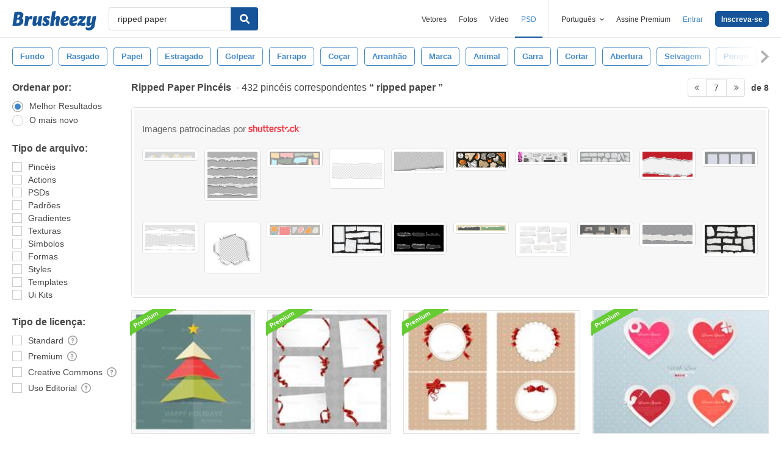

--- FILE ---
content_type: text/html; charset=utf-8
request_url: https://pt.brusheezy.com/livre/ripped-paper?page=7
body_size: 44277
content:
<!DOCTYPE html>
<!--[if lt IE 7]>      <html lang="pt" xmlns:fb="http://developers.facebook.com/schema/" xmlns:og="http://opengraphprotocol.org/schema/" class="no-js lt-ie9 lt-ie8 lt-ie7"> <![endif]-->
<!--[if IE 7]>         <html lang="pt" xmlns:fb="http://developers.facebook.com/schema/" xmlns:og="http://opengraphprotocol.org/schema/" class="no-js lt-ie9 lt-ie8"> <![endif]-->
<!--[if IE 8]>         <html lang="pt" xmlns:fb="http://developers.facebook.com/schema/" xmlns:og="http://opengraphprotocol.org/schema/" class="no-js lt-ie9"> <![endif]-->
<!--[if IE 9]>         <html lang="pt" xmlns:fb="http://developers.facebook.com/schema/" xmlns:og="http://opengraphprotocol.org/schema/" class="no-js ie9"> <![endif]-->
<!--[if gt IE 9]><!--> <html lang="pt" xmlns:fb="http://developers.facebook.com/schema/" xmlns:og="http://opengraphprotocol.org/schema/" class="no-js"> <!--<![endif]-->
  <head>
	  <script type="text/javascript">window.country_code = "US";window.remote_ip_address = '3.142.149.200'</script>
        <!-- skipping hreflang -->

    
    <link rel="dns-prefetch" href="//static.brusheezy.com">
    <meta charset="utf-8">
    <meta http-equiv="X-UA-Compatible" content="IE=edge,chrome=1">
<script>window.NREUM||(NREUM={});NREUM.info={"beacon":"bam.nr-data.net","errorBeacon":"bam.nr-data.net","licenseKey":"NRJS-e38a0a5d9f3d7a161d2","applicationID":"682498450","transactionName":"J1kMFkBaWF9cREoRVwVEAQpXRhtAUVkS","queueTime":0,"applicationTime":410,"agent":""}</script>
<script>(window.NREUM||(NREUM={})).init={ajax:{deny_list:["bam.nr-data.net"]},feature_flags:["soft_nav"]};(window.NREUM||(NREUM={})).loader_config={licenseKey:"NRJS-e38a0a5d9f3d7a161d2",applicationID:"682498450",browserID:"682498528"};;/*! For license information please see nr-loader-rum-1.306.0.min.js.LICENSE.txt */
(()=>{var e,t,r={122:(e,t,r)=>{"use strict";r.d(t,{a:()=>i});var n=r(944);function i(e,t){try{if(!e||"object"!=typeof e)return(0,n.R)(3);if(!t||"object"!=typeof t)return(0,n.R)(4);const r=Object.create(Object.getPrototypeOf(t),Object.getOwnPropertyDescriptors(t)),a=0===Object.keys(r).length?e:r;for(let o in a)if(void 0!==e[o])try{if(null===e[o]){r[o]=null;continue}Array.isArray(e[o])&&Array.isArray(t[o])?r[o]=Array.from(new Set([...e[o],...t[o]])):"object"==typeof e[o]&&"object"==typeof t[o]?r[o]=i(e[o],t[o]):r[o]=e[o]}catch(e){r[o]||(0,n.R)(1,e)}return r}catch(e){(0,n.R)(2,e)}}},154:(e,t,r)=>{"use strict";r.d(t,{OF:()=>c,RI:()=>i,WN:()=>u,bv:()=>a,eN:()=>l,gm:()=>o,mw:()=>s,sb:()=>d});var n=r(863);const i="undefined"!=typeof window&&!!window.document,a="undefined"!=typeof WorkerGlobalScope&&("undefined"!=typeof self&&self instanceof WorkerGlobalScope&&self.navigator instanceof WorkerNavigator||"undefined"!=typeof globalThis&&globalThis instanceof WorkerGlobalScope&&globalThis.navigator instanceof WorkerNavigator),o=i?window:"undefined"!=typeof WorkerGlobalScope&&("undefined"!=typeof self&&self instanceof WorkerGlobalScope&&self||"undefined"!=typeof globalThis&&globalThis instanceof WorkerGlobalScope&&globalThis),s=Boolean("hidden"===o?.document?.visibilityState),c=/iPad|iPhone|iPod/.test(o.navigator?.userAgent),d=c&&"undefined"==typeof SharedWorker,u=((()=>{const e=o.navigator?.userAgent?.match(/Firefox[/\s](\d+\.\d+)/);Array.isArray(e)&&e.length>=2&&e[1]})(),Date.now()-(0,n.t)()),l=()=>"undefined"!=typeof PerformanceNavigationTiming&&o?.performance?.getEntriesByType("navigation")?.[0]?.responseStart},163:(e,t,r)=>{"use strict";r.d(t,{j:()=>E});var n=r(384),i=r(741);var a=r(555);r(860).K7.genericEvents;const o="experimental.resources",s="register",c=e=>{if(!e||"string"!=typeof e)return!1;try{document.createDocumentFragment().querySelector(e)}catch{return!1}return!0};var d=r(614),u=r(944),l=r(122);const f="[data-nr-mask]",g=e=>(0,l.a)(e,(()=>{const e={feature_flags:[],experimental:{allow_registered_children:!1,resources:!1},mask_selector:"*",block_selector:"[data-nr-block]",mask_input_options:{color:!1,date:!1,"datetime-local":!1,email:!1,month:!1,number:!1,range:!1,search:!1,tel:!1,text:!1,time:!1,url:!1,week:!1,textarea:!1,select:!1,password:!0}};return{ajax:{deny_list:void 0,block_internal:!0,enabled:!0,autoStart:!0},api:{get allow_registered_children(){return e.feature_flags.includes(s)||e.experimental.allow_registered_children},set allow_registered_children(t){e.experimental.allow_registered_children=t},duplicate_registered_data:!1},browser_consent_mode:{enabled:!1},distributed_tracing:{enabled:void 0,exclude_newrelic_header:void 0,cors_use_newrelic_header:void 0,cors_use_tracecontext_headers:void 0,allowed_origins:void 0},get feature_flags(){return e.feature_flags},set feature_flags(t){e.feature_flags=t},generic_events:{enabled:!0,autoStart:!0},harvest:{interval:30},jserrors:{enabled:!0,autoStart:!0},logging:{enabled:!0,autoStart:!0},metrics:{enabled:!0,autoStart:!0},obfuscate:void 0,page_action:{enabled:!0},page_view_event:{enabled:!0,autoStart:!0},page_view_timing:{enabled:!0,autoStart:!0},performance:{capture_marks:!1,capture_measures:!1,capture_detail:!0,resources:{get enabled(){return e.feature_flags.includes(o)||e.experimental.resources},set enabled(t){e.experimental.resources=t},asset_types:[],first_party_domains:[],ignore_newrelic:!0}},privacy:{cookies_enabled:!0},proxy:{assets:void 0,beacon:void 0},session:{expiresMs:d.wk,inactiveMs:d.BB},session_replay:{autoStart:!0,enabled:!1,preload:!1,sampling_rate:10,error_sampling_rate:100,collect_fonts:!1,inline_images:!1,fix_stylesheets:!0,mask_all_inputs:!0,get mask_text_selector(){return e.mask_selector},set mask_text_selector(t){c(t)?e.mask_selector="".concat(t,",").concat(f):""===t||null===t?e.mask_selector=f:(0,u.R)(5,t)},get block_class(){return"nr-block"},get ignore_class(){return"nr-ignore"},get mask_text_class(){return"nr-mask"},get block_selector(){return e.block_selector},set block_selector(t){c(t)?e.block_selector+=",".concat(t):""!==t&&(0,u.R)(6,t)},get mask_input_options(){return e.mask_input_options},set mask_input_options(t){t&&"object"==typeof t?e.mask_input_options={...t,password:!0}:(0,u.R)(7,t)}},session_trace:{enabled:!0,autoStart:!0},soft_navigations:{enabled:!0,autoStart:!0},spa:{enabled:!0,autoStart:!0},ssl:void 0,user_actions:{enabled:!0,elementAttributes:["id","className","tagName","type"]}}})());var p=r(154),m=r(324);let h=0;const v={buildEnv:m.F3,distMethod:m.Xs,version:m.xv,originTime:p.WN},b={consented:!1},y={appMetadata:{},get consented(){return this.session?.state?.consent||b.consented},set consented(e){b.consented=e},customTransaction:void 0,denyList:void 0,disabled:!1,harvester:void 0,isolatedBacklog:!1,isRecording:!1,loaderType:void 0,maxBytes:3e4,obfuscator:void 0,onerror:void 0,ptid:void 0,releaseIds:{},session:void 0,timeKeeper:void 0,registeredEntities:[],jsAttributesMetadata:{bytes:0},get harvestCount(){return++h}},_=e=>{const t=(0,l.a)(e,y),r=Object.keys(v).reduce((e,t)=>(e[t]={value:v[t],writable:!1,configurable:!0,enumerable:!0},e),{});return Object.defineProperties(t,r)};var w=r(701);const x=e=>{const t=e.startsWith("http");e+="/",r.p=t?e:"https://"+e};var S=r(836),k=r(241);const R={accountID:void 0,trustKey:void 0,agentID:void 0,licenseKey:void 0,applicationID:void 0,xpid:void 0},A=e=>(0,l.a)(e,R),T=new Set;function E(e,t={},r,o){let{init:s,info:c,loader_config:d,runtime:u={},exposed:l=!0}=t;if(!c){const e=(0,n.pV)();s=e.init,c=e.info,d=e.loader_config}e.init=g(s||{}),e.loader_config=A(d||{}),c.jsAttributes??={},p.bv&&(c.jsAttributes.isWorker=!0),e.info=(0,a.D)(c);const f=e.init,m=[c.beacon,c.errorBeacon];T.has(e.agentIdentifier)||(f.proxy.assets&&(x(f.proxy.assets),m.push(f.proxy.assets)),f.proxy.beacon&&m.push(f.proxy.beacon),e.beacons=[...m],function(e){const t=(0,n.pV)();Object.getOwnPropertyNames(i.W.prototype).forEach(r=>{const n=i.W.prototype[r];if("function"!=typeof n||"constructor"===n)return;let a=t[r];e[r]&&!1!==e.exposed&&"micro-agent"!==e.runtime?.loaderType&&(t[r]=(...t)=>{const n=e[r](...t);return a?a(...t):n})})}(e),(0,n.US)("activatedFeatures",w.B),e.runSoftNavOverSpa&&=!0===f.soft_navigations.enabled&&f.feature_flags.includes("soft_nav")),u.denyList=[...f.ajax.deny_list||[],...f.ajax.block_internal?m:[]],u.ptid=e.agentIdentifier,u.loaderType=r,e.runtime=_(u),T.has(e.agentIdentifier)||(e.ee=S.ee.get(e.agentIdentifier),e.exposed=l,(0,k.W)({agentIdentifier:e.agentIdentifier,drained:!!w.B?.[e.agentIdentifier],type:"lifecycle",name:"initialize",feature:void 0,data:e.config})),T.add(e.agentIdentifier)}},234:(e,t,r)=>{"use strict";r.d(t,{W:()=>a});var n=r(836),i=r(687);class a{constructor(e,t){this.agentIdentifier=e,this.ee=n.ee.get(e),this.featureName=t,this.blocked=!1}deregisterDrain(){(0,i.x3)(this.agentIdentifier,this.featureName)}}},241:(e,t,r)=>{"use strict";r.d(t,{W:()=>a});var n=r(154);const i="newrelic";function a(e={}){try{n.gm.dispatchEvent(new CustomEvent(i,{detail:e}))}catch(e){}}},261:(e,t,r)=>{"use strict";r.d(t,{$9:()=>d,BL:()=>s,CH:()=>g,Dl:()=>_,Fw:()=>y,PA:()=>h,Pl:()=>n,Pv:()=>k,Tb:()=>l,U2:()=>a,V1:()=>S,Wb:()=>x,bt:()=>b,cD:()=>v,d3:()=>w,dT:()=>c,eY:()=>p,fF:()=>f,hG:()=>i,k6:()=>o,nb:()=>m,o5:()=>u});const n="api-",i="addPageAction",a="addToTrace",o="addRelease",s="finished",c="interaction",d="log",u="noticeError",l="pauseReplay",f="recordCustomEvent",g="recordReplay",p="register",m="setApplicationVersion",h="setCurrentRouteName",v="setCustomAttribute",b="setErrorHandler",y="setPageViewName",_="setUserId",w="start",x="wrapLogger",S="measure",k="consent"},289:(e,t,r)=>{"use strict";r.d(t,{GG:()=>o,Qr:()=>c,sB:()=>s});var n=r(878),i=r(389);function a(){return"undefined"==typeof document||"complete"===document.readyState}function o(e,t){if(a())return e();const r=(0,i.J)(e),o=setInterval(()=>{a()&&(clearInterval(o),r())},500);(0,n.sp)("load",r,t)}function s(e){if(a())return e();(0,n.DD)("DOMContentLoaded",e)}function c(e){if(a())return e();(0,n.sp)("popstate",e)}},324:(e,t,r)=>{"use strict";r.d(t,{F3:()=>i,Xs:()=>a,xv:()=>n});const n="1.306.0",i="PROD",a="CDN"},374:(e,t,r)=>{r.nc=(()=>{try{return document?.currentScript?.nonce}catch(e){}return""})()},384:(e,t,r)=>{"use strict";r.d(t,{NT:()=>o,US:()=>u,Zm:()=>s,bQ:()=>d,dV:()=>c,pV:()=>l});var n=r(154),i=r(863),a=r(910);const o={beacon:"bam.nr-data.net",errorBeacon:"bam.nr-data.net"};function s(){return n.gm.NREUM||(n.gm.NREUM={}),void 0===n.gm.newrelic&&(n.gm.newrelic=n.gm.NREUM),n.gm.NREUM}function c(){let e=s();return e.o||(e.o={ST:n.gm.setTimeout,SI:n.gm.setImmediate||n.gm.setInterval,CT:n.gm.clearTimeout,XHR:n.gm.XMLHttpRequest,REQ:n.gm.Request,EV:n.gm.Event,PR:n.gm.Promise,MO:n.gm.MutationObserver,FETCH:n.gm.fetch,WS:n.gm.WebSocket},(0,a.i)(...Object.values(e.o))),e}function d(e,t){let r=s();r.initializedAgents??={},t.initializedAt={ms:(0,i.t)(),date:new Date},r.initializedAgents[e]=t}function u(e,t){s()[e]=t}function l(){return function(){let e=s();const t=e.info||{};e.info={beacon:o.beacon,errorBeacon:o.errorBeacon,...t}}(),function(){let e=s();const t=e.init||{};e.init={...t}}(),c(),function(){let e=s();const t=e.loader_config||{};e.loader_config={...t}}(),s()}},389:(e,t,r)=>{"use strict";function n(e,t=500,r={}){const n=r?.leading||!1;let i;return(...r)=>{n&&void 0===i&&(e.apply(this,r),i=setTimeout(()=>{i=clearTimeout(i)},t)),n||(clearTimeout(i),i=setTimeout(()=>{e.apply(this,r)},t))}}function i(e){let t=!1;return(...r)=>{t||(t=!0,e.apply(this,r))}}r.d(t,{J:()=>i,s:()=>n})},555:(e,t,r)=>{"use strict";r.d(t,{D:()=>s,f:()=>o});var n=r(384),i=r(122);const a={beacon:n.NT.beacon,errorBeacon:n.NT.errorBeacon,licenseKey:void 0,applicationID:void 0,sa:void 0,queueTime:void 0,applicationTime:void 0,ttGuid:void 0,user:void 0,account:void 0,product:void 0,extra:void 0,jsAttributes:{},userAttributes:void 0,atts:void 0,transactionName:void 0,tNamePlain:void 0};function o(e){try{return!!e.licenseKey&&!!e.errorBeacon&&!!e.applicationID}catch(e){return!1}}const s=e=>(0,i.a)(e,a)},566:(e,t,r)=>{"use strict";r.d(t,{LA:()=>s,bz:()=>o});var n=r(154);const i="xxxxxxxx-xxxx-4xxx-yxxx-xxxxxxxxxxxx";function a(e,t){return e?15&e[t]:16*Math.random()|0}function o(){const e=n.gm?.crypto||n.gm?.msCrypto;let t,r=0;return e&&e.getRandomValues&&(t=e.getRandomValues(new Uint8Array(30))),i.split("").map(e=>"x"===e?a(t,r++).toString(16):"y"===e?(3&a()|8).toString(16):e).join("")}function s(e){const t=n.gm?.crypto||n.gm?.msCrypto;let r,i=0;t&&t.getRandomValues&&(r=t.getRandomValues(new Uint8Array(e)));const o=[];for(var s=0;s<e;s++)o.push(a(r,i++).toString(16));return o.join("")}},606:(e,t,r)=>{"use strict";r.d(t,{i:()=>a});var n=r(908);a.on=o;var i=a.handlers={};function a(e,t,r,a){o(a||n.d,i,e,t,r)}function o(e,t,r,i,a){a||(a="feature"),e||(e=n.d);var o=t[a]=t[a]||{};(o[r]=o[r]||[]).push([e,i])}},607:(e,t,r)=>{"use strict";r.d(t,{W:()=>n});const n=(0,r(566).bz)()},614:(e,t,r)=>{"use strict";r.d(t,{BB:()=>o,H3:()=>n,g:()=>d,iL:()=>c,tS:()=>s,uh:()=>i,wk:()=>a});const n="NRBA",i="SESSION",a=144e5,o=18e5,s={STARTED:"session-started",PAUSE:"session-pause",RESET:"session-reset",RESUME:"session-resume",UPDATE:"session-update"},c={SAME_TAB:"same-tab",CROSS_TAB:"cross-tab"},d={OFF:0,FULL:1,ERROR:2}},630:(e,t,r)=>{"use strict";r.d(t,{T:()=>n});const n=r(860).K7.pageViewEvent},646:(e,t,r)=>{"use strict";r.d(t,{y:()=>n});class n{constructor(e){this.contextId=e}}},687:(e,t,r)=>{"use strict";r.d(t,{Ak:()=>d,Ze:()=>f,x3:()=>u});var n=r(241),i=r(836),a=r(606),o=r(860),s=r(646);const c={};function d(e,t){const r={staged:!1,priority:o.P3[t]||0};l(e),c[e].get(t)||c[e].set(t,r)}function u(e,t){e&&c[e]&&(c[e].get(t)&&c[e].delete(t),p(e,t,!1),c[e].size&&g(e))}function l(e){if(!e)throw new Error("agentIdentifier required");c[e]||(c[e]=new Map)}function f(e="",t="feature",r=!1){if(l(e),!e||!c[e].get(t)||r)return p(e,t);c[e].get(t).staged=!0,g(e)}function g(e){const t=Array.from(c[e]);t.every(([e,t])=>t.staged)&&(t.sort((e,t)=>e[1].priority-t[1].priority),t.forEach(([t])=>{c[e].delete(t),p(e,t)}))}function p(e,t,r=!0){const o=e?i.ee.get(e):i.ee,c=a.i.handlers;if(!o.aborted&&o.backlog&&c){if((0,n.W)({agentIdentifier:e,type:"lifecycle",name:"drain",feature:t}),r){const e=o.backlog[t],r=c[t];if(r){for(let t=0;e&&t<e.length;++t)m(e[t],r);Object.entries(r).forEach(([e,t])=>{Object.values(t||{}).forEach(t=>{t[0]?.on&&t[0]?.context()instanceof s.y&&t[0].on(e,t[1])})})}}o.isolatedBacklog||delete c[t],o.backlog[t]=null,o.emit("drain-"+t,[])}}function m(e,t){var r=e[1];Object.values(t[r]||{}).forEach(t=>{var r=e[0];if(t[0]===r){var n=t[1],i=e[3],a=e[2];n.apply(i,a)}})}},699:(e,t,r)=>{"use strict";r.d(t,{It:()=>a,KC:()=>s,No:()=>i,qh:()=>o});var n=r(860);const i=16e3,a=1e6,o="SESSION_ERROR",s={[n.K7.logging]:!0,[n.K7.genericEvents]:!1,[n.K7.jserrors]:!1,[n.K7.ajax]:!1}},701:(e,t,r)=>{"use strict";r.d(t,{B:()=>a,t:()=>o});var n=r(241);const i=new Set,a={};function o(e,t){const r=t.agentIdentifier;a[r]??={},e&&"object"==typeof e&&(i.has(r)||(t.ee.emit("rumresp",[e]),a[r]=e,i.add(r),(0,n.W)({agentIdentifier:r,loaded:!0,drained:!0,type:"lifecycle",name:"load",feature:void 0,data:e})))}},741:(e,t,r)=>{"use strict";r.d(t,{W:()=>a});var n=r(944),i=r(261);class a{#e(e,...t){if(this[e]!==a.prototype[e])return this[e](...t);(0,n.R)(35,e)}addPageAction(e,t){return this.#e(i.hG,e,t)}register(e){return this.#e(i.eY,e)}recordCustomEvent(e,t){return this.#e(i.fF,e,t)}setPageViewName(e,t){return this.#e(i.Fw,e,t)}setCustomAttribute(e,t,r){return this.#e(i.cD,e,t,r)}noticeError(e,t){return this.#e(i.o5,e,t)}setUserId(e){return this.#e(i.Dl,e)}setApplicationVersion(e){return this.#e(i.nb,e)}setErrorHandler(e){return this.#e(i.bt,e)}addRelease(e,t){return this.#e(i.k6,e,t)}log(e,t){return this.#e(i.$9,e,t)}start(){return this.#e(i.d3)}finished(e){return this.#e(i.BL,e)}recordReplay(){return this.#e(i.CH)}pauseReplay(){return this.#e(i.Tb)}addToTrace(e){return this.#e(i.U2,e)}setCurrentRouteName(e){return this.#e(i.PA,e)}interaction(e){return this.#e(i.dT,e)}wrapLogger(e,t,r){return this.#e(i.Wb,e,t,r)}measure(e,t){return this.#e(i.V1,e,t)}consent(e){return this.#e(i.Pv,e)}}},782:(e,t,r)=>{"use strict";r.d(t,{T:()=>n});const n=r(860).K7.pageViewTiming},836:(e,t,r)=>{"use strict";r.d(t,{P:()=>s,ee:()=>c});var n=r(384),i=r(990),a=r(646),o=r(607);const s="nr@context:".concat(o.W),c=function e(t,r){var n={},o={},u={},l=!1;try{l=16===r.length&&d.initializedAgents?.[r]?.runtime.isolatedBacklog}catch(e){}var f={on:p,addEventListener:p,removeEventListener:function(e,t){var r=n[e];if(!r)return;for(var i=0;i<r.length;i++)r[i]===t&&r.splice(i,1)},emit:function(e,r,n,i,a){!1!==a&&(a=!0);if(c.aborted&&!i)return;t&&a&&t.emit(e,r,n);var s=g(n);m(e).forEach(e=>{e.apply(s,r)});var d=v()[o[e]];d&&d.push([f,e,r,s]);return s},get:h,listeners:m,context:g,buffer:function(e,t){const r=v();if(t=t||"feature",f.aborted)return;Object.entries(e||{}).forEach(([e,n])=>{o[n]=t,t in r||(r[t]=[])})},abort:function(){f._aborted=!0,Object.keys(f.backlog).forEach(e=>{delete f.backlog[e]})},isBuffering:function(e){return!!v()[o[e]]},debugId:r,backlog:l?{}:t&&"object"==typeof t.backlog?t.backlog:{},isolatedBacklog:l};return Object.defineProperty(f,"aborted",{get:()=>{let e=f._aborted||!1;return e||(t&&(e=t.aborted),e)}}),f;function g(e){return e&&e instanceof a.y?e:e?(0,i.I)(e,s,()=>new a.y(s)):new a.y(s)}function p(e,t){n[e]=m(e).concat(t)}function m(e){return n[e]||[]}function h(t){return u[t]=u[t]||e(f,t)}function v(){return f.backlog}}(void 0,"globalEE"),d=(0,n.Zm)();d.ee||(d.ee=c)},843:(e,t,r)=>{"use strict";r.d(t,{G:()=>a,u:()=>i});var n=r(878);function i(e,t=!1,r,i){(0,n.DD)("visibilitychange",function(){if(t)return void("hidden"===document.visibilityState&&e());e(document.visibilityState)},r,i)}function a(e,t,r){(0,n.sp)("pagehide",e,t,r)}},860:(e,t,r)=>{"use strict";r.d(t,{$J:()=>u,K7:()=>c,P3:()=>d,XX:()=>i,Yy:()=>s,df:()=>a,qY:()=>n,v4:()=>o});const n="events",i="jserrors",a="browser/blobs",o="rum",s="browser/logs",c={ajax:"ajax",genericEvents:"generic_events",jserrors:i,logging:"logging",metrics:"metrics",pageAction:"page_action",pageViewEvent:"page_view_event",pageViewTiming:"page_view_timing",sessionReplay:"session_replay",sessionTrace:"session_trace",softNav:"soft_navigations",spa:"spa"},d={[c.pageViewEvent]:1,[c.pageViewTiming]:2,[c.metrics]:3,[c.jserrors]:4,[c.spa]:5,[c.ajax]:6,[c.sessionTrace]:7,[c.softNav]:8,[c.sessionReplay]:9,[c.logging]:10,[c.genericEvents]:11},u={[c.pageViewEvent]:o,[c.pageViewTiming]:n,[c.ajax]:n,[c.spa]:n,[c.softNav]:n,[c.metrics]:i,[c.jserrors]:i,[c.sessionTrace]:a,[c.sessionReplay]:a,[c.logging]:s,[c.genericEvents]:"ins"}},863:(e,t,r)=>{"use strict";function n(){return Math.floor(performance.now())}r.d(t,{t:()=>n})},878:(e,t,r)=>{"use strict";function n(e,t){return{capture:e,passive:!1,signal:t}}function i(e,t,r=!1,i){window.addEventListener(e,t,n(r,i))}function a(e,t,r=!1,i){document.addEventListener(e,t,n(r,i))}r.d(t,{DD:()=>a,jT:()=>n,sp:()=>i})},908:(e,t,r)=>{"use strict";r.d(t,{d:()=>n,p:()=>i});var n=r(836).ee.get("handle");function i(e,t,r,i,a){a?(a.buffer([e],i),a.emit(e,t,r)):(n.buffer([e],i),n.emit(e,t,r))}},910:(e,t,r)=>{"use strict";r.d(t,{i:()=>a});var n=r(944);const i=new Map;function a(...e){return e.every(e=>{if(i.has(e))return i.get(e);const t="function"==typeof e?e.toString():"",r=t.includes("[native code]"),a=t.includes("nrWrapper");return r||a||(0,n.R)(64,e?.name||t),i.set(e,r),r})}},944:(e,t,r)=>{"use strict";r.d(t,{R:()=>i});var n=r(241);function i(e,t){"function"==typeof console.debug&&(console.debug("New Relic Warning: https://github.com/newrelic/newrelic-browser-agent/blob/main/docs/warning-codes.md#".concat(e),t),(0,n.W)({agentIdentifier:null,drained:null,type:"data",name:"warn",feature:"warn",data:{code:e,secondary:t}}))}},969:(e,t,r)=>{"use strict";r.d(t,{TZ:()=>n,XG:()=>s,rs:()=>i,xV:()=>o,z_:()=>a});const n=r(860).K7.metrics,i="sm",a="cm",o="storeSupportabilityMetrics",s="storeEventMetrics"},990:(e,t,r)=>{"use strict";r.d(t,{I:()=>i});var n=Object.prototype.hasOwnProperty;function i(e,t,r){if(n.call(e,t))return e[t];var i=r();if(Object.defineProperty&&Object.keys)try{return Object.defineProperty(e,t,{value:i,writable:!0,enumerable:!1}),i}catch(e){}return e[t]=i,i}}},n={};function i(e){var t=n[e];if(void 0!==t)return t.exports;var a=n[e]={exports:{}};return r[e](a,a.exports,i),a.exports}i.m=r,i.d=(e,t)=>{for(var r in t)i.o(t,r)&&!i.o(e,r)&&Object.defineProperty(e,r,{enumerable:!0,get:t[r]})},i.f={},i.e=e=>Promise.all(Object.keys(i.f).reduce((t,r)=>(i.f[r](e,t),t),[])),i.u=e=>"nr-rum-1.306.0.min.js",i.o=(e,t)=>Object.prototype.hasOwnProperty.call(e,t),e={},t="NRBA-1.306.0.PROD:",i.l=(r,n,a,o)=>{if(e[r])e[r].push(n);else{var s,c;if(void 0!==a)for(var d=document.getElementsByTagName("script"),u=0;u<d.length;u++){var l=d[u];if(l.getAttribute("src")==r||l.getAttribute("data-webpack")==t+a){s=l;break}}if(!s){c=!0;var f={296:"sha512-XHJAyYwsxAD4jnOFenBf2aq49/pv28jKOJKs7YGQhagYYI2Zk8nHflZPdd7WiilkmEkgIZQEFX4f1AJMoyzKwA=="};(s=document.createElement("script")).charset="utf-8",i.nc&&s.setAttribute("nonce",i.nc),s.setAttribute("data-webpack",t+a),s.src=r,0!==s.src.indexOf(window.location.origin+"/")&&(s.crossOrigin="anonymous"),f[o]&&(s.integrity=f[o])}e[r]=[n];var g=(t,n)=>{s.onerror=s.onload=null,clearTimeout(p);var i=e[r];if(delete e[r],s.parentNode&&s.parentNode.removeChild(s),i&&i.forEach(e=>e(n)),t)return t(n)},p=setTimeout(g.bind(null,void 0,{type:"timeout",target:s}),12e4);s.onerror=g.bind(null,s.onerror),s.onload=g.bind(null,s.onload),c&&document.head.appendChild(s)}},i.r=e=>{"undefined"!=typeof Symbol&&Symbol.toStringTag&&Object.defineProperty(e,Symbol.toStringTag,{value:"Module"}),Object.defineProperty(e,"__esModule",{value:!0})},i.p="https://js-agent.newrelic.com/",(()=>{var e={374:0,840:0};i.f.j=(t,r)=>{var n=i.o(e,t)?e[t]:void 0;if(0!==n)if(n)r.push(n[2]);else{var a=new Promise((r,i)=>n=e[t]=[r,i]);r.push(n[2]=a);var o=i.p+i.u(t),s=new Error;i.l(o,r=>{if(i.o(e,t)&&(0!==(n=e[t])&&(e[t]=void 0),n)){var a=r&&("load"===r.type?"missing":r.type),o=r&&r.target&&r.target.src;s.message="Loading chunk "+t+" failed: ("+a+": "+o+")",s.name="ChunkLoadError",s.type=a,s.request=o,n[1](s)}},"chunk-"+t,t)}};var t=(t,r)=>{var n,a,[o,s,c]=r,d=0;if(o.some(t=>0!==e[t])){for(n in s)i.o(s,n)&&(i.m[n]=s[n]);if(c)c(i)}for(t&&t(r);d<o.length;d++)a=o[d],i.o(e,a)&&e[a]&&e[a][0](),e[a]=0},r=self["webpackChunk:NRBA-1.306.0.PROD"]=self["webpackChunk:NRBA-1.306.0.PROD"]||[];r.forEach(t.bind(null,0)),r.push=t.bind(null,r.push.bind(r))})(),(()=>{"use strict";i(374);var e=i(566),t=i(741);class r extends t.W{agentIdentifier=(0,e.LA)(16)}var n=i(860);const a=Object.values(n.K7);var o=i(163);var s=i(908),c=i(863),d=i(261),u=i(241),l=i(944),f=i(701),g=i(969);function p(e,t,i,a){const o=a||i;!o||o[e]&&o[e]!==r.prototype[e]||(o[e]=function(){(0,s.p)(g.xV,["API/"+e+"/called"],void 0,n.K7.metrics,i.ee),(0,u.W)({agentIdentifier:i.agentIdentifier,drained:!!f.B?.[i.agentIdentifier],type:"data",name:"api",feature:d.Pl+e,data:{}});try{return t.apply(this,arguments)}catch(e){(0,l.R)(23,e)}})}function m(e,t,r,n,i){const a=e.info;null===r?delete a.jsAttributes[t]:a.jsAttributes[t]=r,(i||null===r)&&(0,s.p)(d.Pl+n,[(0,c.t)(),t,r],void 0,"session",e.ee)}var h=i(687),v=i(234),b=i(289),y=i(154),_=i(384);const w=e=>y.RI&&!0===e?.privacy.cookies_enabled;function x(e){return!!(0,_.dV)().o.MO&&w(e)&&!0===e?.session_trace.enabled}var S=i(389),k=i(699);class R extends v.W{constructor(e,t){super(e.agentIdentifier,t),this.agentRef=e,this.abortHandler=void 0,this.featAggregate=void 0,this.loadedSuccessfully=void 0,this.onAggregateImported=new Promise(e=>{this.loadedSuccessfully=e}),this.deferred=Promise.resolve(),!1===e.init[this.featureName].autoStart?this.deferred=new Promise((t,r)=>{this.ee.on("manual-start-all",(0,S.J)(()=>{(0,h.Ak)(e.agentIdentifier,this.featureName),t()}))}):(0,h.Ak)(e.agentIdentifier,t)}importAggregator(e,t,r={}){if(this.featAggregate)return;const n=async()=>{let n;await this.deferred;try{if(w(e.init)){const{setupAgentSession:t}=await i.e(296).then(i.bind(i,305));n=t(e)}}catch(e){(0,l.R)(20,e),this.ee.emit("internal-error",[e]),(0,s.p)(k.qh,[e],void 0,this.featureName,this.ee)}try{if(!this.#t(this.featureName,n,e.init))return(0,h.Ze)(this.agentIdentifier,this.featureName),void this.loadedSuccessfully(!1);const{Aggregate:i}=await t();this.featAggregate=new i(e,r),e.runtime.harvester.initializedAggregates.push(this.featAggregate),this.loadedSuccessfully(!0)}catch(e){(0,l.R)(34,e),this.abortHandler?.(),(0,h.Ze)(this.agentIdentifier,this.featureName,!0),this.loadedSuccessfully(!1),this.ee&&this.ee.abort()}};y.RI?(0,b.GG)(()=>n(),!0):n()}#t(e,t,r){if(this.blocked)return!1;switch(e){case n.K7.sessionReplay:return x(r)&&!!t;case n.K7.sessionTrace:return!!t;default:return!0}}}var A=i(630),T=i(614);class E extends R{static featureName=A.T;constructor(e){var t;super(e,A.T),this.setupInspectionEvents(e.agentIdentifier),t=e,p(d.Fw,function(e,r){"string"==typeof e&&("/"!==e.charAt(0)&&(e="/"+e),t.runtime.customTransaction=(r||"http://custom.transaction")+e,(0,s.p)(d.Pl+d.Fw,[(0,c.t)()],void 0,void 0,t.ee))},t),this.importAggregator(e,()=>i.e(296).then(i.bind(i,943)))}setupInspectionEvents(e){const t=(t,r)=>{t&&(0,u.W)({agentIdentifier:e,timeStamp:t.timeStamp,loaded:"complete"===t.target.readyState,type:"window",name:r,data:t.target.location+""})};(0,b.sB)(e=>{t(e,"DOMContentLoaded")}),(0,b.GG)(e=>{t(e,"load")}),(0,b.Qr)(e=>{t(e,"navigate")}),this.ee.on(T.tS.UPDATE,(t,r)=>{(0,u.W)({agentIdentifier:e,type:"lifecycle",name:"session",data:r})})}}var N=i(843),I=i(782);class j extends R{static featureName=I.T;constructor(e){super(e,I.T),y.RI&&((0,N.u)(()=>(0,s.p)("docHidden",[(0,c.t)()],void 0,I.T,this.ee),!0),(0,N.G)(()=>(0,s.p)("winPagehide",[(0,c.t)()],void 0,I.T,this.ee)),this.importAggregator(e,()=>i.e(296).then(i.bind(i,117))))}}class P extends R{static featureName=g.TZ;constructor(e){super(e,g.TZ),y.RI&&document.addEventListener("securitypolicyviolation",e=>{(0,s.p)(g.xV,["Generic/CSPViolation/Detected"],void 0,this.featureName,this.ee)}),this.importAggregator(e,()=>i.e(296).then(i.bind(i,623)))}}new class extends r{constructor(e){var t;(super(),y.gm)?(this.features={},(0,_.bQ)(this.agentIdentifier,this),this.desiredFeatures=new Set(e.features||[]),this.desiredFeatures.add(E),this.runSoftNavOverSpa=[...this.desiredFeatures].some(e=>e.featureName===n.K7.softNav),(0,o.j)(this,e,e.loaderType||"agent"),t=this,p(d.cD,function(e,r,n=!1){if("string"==typeof e){if(["string","number","boolean"].includes(typeof r)||null===r)return m(t,e,r,d.cD,n);(0,l.R)(40,typeof r)}else(0,l.R)(39,typeof e)},t),function(e){p(d.Dl,function(t){if("string"==typeof t||null===t)return m(e,"enduser.id",t,d.Dl,!0);(0,l.R)(41,typeof t)},e)}(this),function(e){p(d.nb,function(t){if("string"==typeof t||null===t)return m(e,"application.version",t,d.nb,!1);(0,l.R)(42,typeof t)},e)}(this),function(e){p(d.d3,function(){e.ee.emit("manual-start-all")},e)}(this),function(e){p(d.Pv,function(t=!0){if("boolean"==typeof t){if((0,s.p)(d.Pl+d.Pv,[t],void 0,"session",e.ee),e.runtime.consented=t,t){const t=e.features.page_view_event;t.onAggregateImported.then(e=>{const r=t.featAggregate;e&&!r.sentRum&&r.sendRum()})}}else(0,l.R)(65,typeof t)},e)}(this),this.run()):(0,l.R)(21)}get config(){return{info:this.info,init:this.init,loader_config:this.loader_config,runtime:this.runtime}}get api(){return this}run(){try{const e=function(e){const t={};return a.forEach(r=>{t[r]=!!e[r]?.enabled}),t}(this.init),t=[...this.desiredFeatures];t.sort((e,t)=>n.P3[e.featureName]-n.P3[t.featureName]),t.forEach(t=>{if(!e[t.featureName]&&t.featureName!==n.K7.pageViewEvent)return;if(this.runSoftNavOverSpa&&t.featureName===n.K7.spa)return;if(!this.runSoftNavOverSpa&&t.featureName===n.K7.softNav)return;const r=function(e){switch(e){case n.K7.ajax:return[n.K7.jserrors];case n.K7.sessionTrace:return[n.K7.ajax,n.K7.pageViewEvent];case n.K7.sessionReplay:return[n.K7.sessionTrace];case n.K7.pageViewTiming:return[n.K7.pageViewEvent];default:return[]}}(t.featureName).filter(e=>!(e in this.features));r.length>0&&(0,l.R)(36,{targetFeature:t.featureName,missingDependencies:r}),this.features[t.featureName]=new t(this)})}catch(e){(0,l.R)(22,e);for(const e in this.features)this.features[e].abortHandler?.();const t=(0,_.Zm)();delete t.initializedAgents[this.agentIdentifier]?.features,delete this.sharedAggregator;return t.ee.get(this.agentIdentifier).abort(),!1}}}({features:[E,j,P],loaderType:"lite"})})()})();</script>
    <meta name="viewport" content="width=device-width, initial-scale=1.0, minimum-scale=1.0" />
    <title>Grátis Ripped Paper Pincéis - (432 Downloads Gratis) - Page 7</title>
<meta content="432 Melhor Grátis Ripped Paper Pincel Downloads da comunidade Brusheezy. Grátis Ripped Paper Pincéis licenciado como creative commons, open source, e mais!" name="description" />
<meta content="Brusheezy" property="og:site_name" />
<meta content="Grátis Ripped Paper Pincéis - (432 Downloads Gratis)" property="og:title" />
<meta content="https://pt.brusheezy.com/livre/ripped-paper?page=7" property="og:url" />
<meta content="pt_BR" property="og:locale" />
<meta content="en_US" property="og:locale:alternate" />
<meta content="de_DE" property="og:locale:alternate" />
<meta content="es_ES" property="og:locale:alternate" />
<meta content="fr_FR" property="og:locale:alternate" />
<meta content="nl_NL" property="og:locale:alternate" />
<meta content="sv_SE" property="og:locale:alternate" />
<meta content="https://static.brusheezy.com/system/resources/previews/000/064/731/original/20-cmyk-backgrounds-jpg-high-res-photoshop-brushes.jpg" property="og:image" />
    <link href="/favicon.ico" rel="shortcut icon"></link><link href="/favicon.png" rel="icon" sizes="48x48" type="image/png"></link><link href="/apple-touch-icon-precomposed.png" rel="apple-touch-icon-precomposed"></link>
    <link href="https://maxcdn.bootstrapcdn.com/font-awesome/4.6.3/css/font-awesome.min.css" media="screen" rel="stylesheet" type="text/css" />
    <script src="https://static.brusheezy.com/assets/modernizr.custom.83825-93372fb200ead74f1d44254d993c5440.js" type="text/javascript"></script>
    <link href="https://static.brusheezy.com/assets/application-e6fc89b3e1f8c6290743690971644994.css" media="screen" rel="stylesheet" type="text/css" />
    <link href="https://static.brusheezy.com/assets/print-ac38768f09270df2214d2c500c647adc.css" media="print" rel="stylesheet" type="text/css" />
    <link href="https://feeds.feedburner.com/eezyinc/brusheezy-images" rel="alternate" title="RSS" type="application/rss+xml" />

          <link rel="canonical" href="https://pt.brusheezy.com/livre/ripped-paper?page=7">


    <meta content="authenticity_token" name="csrf-param" />
<meta content="mlqN6Rm9r41VhWABxzTNjPv304EtP+1vpoGMIjgkQCY=" name="csrf-token" />
    <!-- Begin TextBlock "HTML - Head" -->
<meta name="google-site-verification" content="pfGHD8M12iD8MZoiUsSycicUuSitnj2scI2cB_MvoYw" />
<meta name="google-site-verification" content="b4_frnI9j9l6Hs7d1QntimjvrZOtJ8x8ykl7RfeJS2Y" />
<meta name="tinfoil-site-verification" content="6d4a376b35cc11699dd86a787c7b5ae10b5c70f0" />
<meta name="msvalidate.01" content="9E7A3F56C01FB9B69FCDD1FBD287CAE4" />
<meta name="p:domain_verify" content="e95f03b955f8191de30e476f8527821e"/>
<meta property="fb:page_id" content="111431139680" />
<meta name="google" content="nositelinkssearchbox" />
<meta name="referrer" content="unsafe-url" />
<!--<script type="text/javascript" src="http://api.xeezy.com/api.min.js"></script>-->
<!--<script async src="//cdn-s2s.buysellads.net/pub/brusheezy.js" data-cfasync="false"></script>-->
<link href="https://plus.google.com/116840303500574370724" rel="publisher" />

<script>
  var iStockCoupon = { 
    // --- ADMIN CONIG----
    Code: 'EEZYOFF14', 
    Message: 'Hurry! Offer Expires 10/31/2013',
    // -------------------

    showPopup: function() {
      var win = window.open("", "istock-sale", "width=520,height=320");
      var wrap = win.document.createElement('div'); 
      wrap.setAttribute('class', 'sale-wrapper');
      
      var logo = win.document.createElement('img');
      logo.setAttribute('src', '//static.vecteezy.com/system/assets/asset_files/000/000/171/original/new-istock-logo.jpg');
      wrap.appendChild(logo);
      
      var code = win.document.createElement('div');
      code.setAttribute('class','code');
      code.appendChild(win.document.createTextNode(iStockCoupon.Code));
      wrap.appendChild(code);
      
      var expires = win.document.createElement('div');
      expires.setAttribute('class','expire');
      expires.appendChild(win.document.createTextNode(iStockCoupon.Message));
      wrap.appendChild(expires);
      
      var close = win.document.createElement('a');
      close.setAttribute('href', '#');
      close.appendChild(win.document.createTextNode('Close Window'));
      wrap.appendChild(close);
      
      var style = win.document.createElement('style');
      close.setAttribute('onclick', 'window.close()');
  
      style.appendChild(win.document.createTextNode("a{margin-top: 40px;display:block;font-size:12px;color:rgb(73,149,203);text-decoration:none;} .expire{margin-top:16px;color: rgb(81,81,81);font-size:24px;} .code{margin-top:20px;font-size:50px;font-weight:700;text-transform:uppercase;} img{margin-top:44px;} body{padding:0;margin:0;text-align:center;font-family:sans-serif;} .sale-wrapper{height:288px;border:16px solid #a1a1a1;}"));
      win.document.body.appendChild(style);
      win.document.body.appendChild(wrap);        
    },
  };

</script>
<script src="https://cdn.optimizely.com/js/168948327.js"></script>

<script>var AdminHideEezyPremiumPopup = false</script>
<!-- TradeDoubler site verification 2802548 -->



<!-- End TextBlock "HTML - Head" -->
      <link href="https://static.brusheezy.com/assets/splittests/new_search_ui-418ee10ba4943587578300e2dfed9bdf.css" media="screen" rel="stylesheet" type="text/css" />

  <script type="text/javascript">
    window.searchScope = 'External';
  </script>
      <META NAME="ROBOTS" CONTENT="NOINDEX, FOLLOW">
    <link rel="prev" href="https://pt.brusheezy.com/livre/ripped-paper?page=6" />
<link rel="next" href="https://pt.brusheezy.com/livre/ripped-paper?page=8" />


    <script type="application/ld+json">
      {
        "@context": "http://schema.org",
        "@type": "WebSite",
        "name": "brusheezy",
        "url": "https://www.brusheezy.com"
      }
   </script>

    <script type="application/ld+json">
      {
      "@context": "http://schema.org",
      "@type": "Organization",
      "url": "https://www.brusheezy.com",
      "logo": "https://static.brusheezy.com/assets/structured_data/brusheezy-logo-63a0370ba72197d03d41c8ee2a3fe30d.svg",
      "sameAs": [
        "https://www.facebook.com/brusheezy",
        "https://twitter.com/brusheezy",
        "https://pinterest.com/brusheezy/",
        "https://www.youtube.com/EezyInc",
        "https://instagram.com/eezy/",
        "https://www.snapchat.com/add/eezy",
        "https://google.com/+brusheezy"
      ]
     }
    </script>

    <script src="https://static.brusheezy.com/assets/sp-32e34cb9c56d3cd62718aba7a1338855.js" type="text/javascript"></script>
<script type="text/javascript">
  document.addEventListener('DOMContentLoaded', function() {
    snowplow('newTracker', 'sp', 'a.vecteezy.com', {
      appId: 'brusheezy_production',
      discoverRootDomain: true,
      eventMethod: 'beacon',
      cookieSameSite: 'Lax',
      context: {
        webPage: true,
        performanceTiming: true,
        gaCookies: true,
        geolocation: false
      }
    });
    snowplow('setUserIdFromCookie', 'rollout');
    snowplow('enableActivityTracking', {minimumVisitLength: 10, heartbeatDelay: 10});
    snowplow('enableLinkClickTracking');
    snowplow('trackPageView');
  });
</script>

  </head>

  <body class="proper-sticky-ads   full-width-search fullwidth has-sticky-header redesign-layout searches-show"
        data-site="brusheezy">
    
<link rel="preconnect" href="https://a.pub.network/" crossorigin />
<link rel="preconnect" href="https://b.pub.network/" crossorigin />
<link rel="preconnect" href="https://c.pub.network/" crossorigin />
<link rel="preconnect" href="https://d.pub.network/" crossorigin />
<link rel="preconnect" href="https://c.amazon-adsystem.com" crossorigin />
<link rel="preconnect" href="https://s.amazon-adsystem.com" crossorigin />
<link rel="preconnect" href="https://secure.quantserve.com/" crossorigin />
<link rel="preconnect" href="https://rules.quantcount.com/" crossorigin />
<link rel="preconnect" href="https://pixel.quantserve.com/" crossorigin />
<link rel="preconnect" href="https://btloader.com/" crossorigin />
<link rel="preconnect" href="https://api.btloader.com/" crossorigin />
<link rel="preconnect" href="https://confiant-integrations.global.ssl.fastly.net" crossorigin />
<link rel="stylesheet" href="https://a.pub.network/brusheezy-com/cls.css">
<script data-cfasync="false" type="text/javascript">
  var freestar = freestar || {};
  freestar.queue = freestar.queue || [];
  freestar.config = freestar.config || {};
  freestar.config.enabled_slots = [];
  freestar.initCallback = function () { (freestar.config.enabled_slots.length === 0) ? freestar.initCallbackCalled = false : freestar.newAdSlots(freestar.config.enabled_slots) }
</script>
<script src="https://a.pub.network/brusheezy-com/pubfig.min.js" data-cfasync="false" async></script>
<style>
.fs-sticky-footer {
  background: rgba(247, 247, 247, 0.9) !important;
}
</style>
<!-- Tag ID: brusheezy_1x1_bouncex -->
<div align="center" id="brusheezy_1x1_bouncex">
 <script data-cfasync="false" type="text/javascript">
  freestar.config.enabled_slots.push({ placementName: "brusheezy_1x1_bouncex", slotId: "brusheezy_1x1_bouncex" });
 </script>
</div>


      <script src="https://static.brusheezy.com/assets/partner-service-v3-b8d5668d95732f2d5a895618bbc192d0.js" type="text/javascript"></script>

<script type="text/javascript">
  window.partnerService = new window.PartnerService({
    baseUrl: 'https://p.sa7eer.com',
    site: 'brusheezy',
    contentType: "vector",
    locale: 'pt',
    controllerName: 'searches',
    pageviewGuid: '7253468d-dc1d-4fc7-a740-b99823aabef2',
    sessionGuid: '23221dd5-95cb-4d03-99bc-4091f47af761',
  });
</script>


    
      

    <div id="fb-root"></div>



      
<header class="ez-site-header ">
  <div class="max-inner is-logged-out">
    <div class='ez-site-header__logo'>
  <a href="https://pt.brusheezy.com/" title="Brusheezy"><svg xmlns="http://www.w3.org/2000/svg" id="Layer_1" data-name="Layer 1" viewBox="0 0 248 57.8"><title>brusheezy-logo-color</title><path class="cls-1" d="M32.4,29.6c0,9.9-9.2,15.3-21.1,15.3-3.9,0-11-.6-11.3-.6L6.3,3.9A61.78,61.78,0,0,1,18,2.7c9.6,0,14.5,3,14.5,8.8a12.42,12.42,0,0,1-5.3,10.2A7.9,7.9,0,0,1,32.4,29.6Zm-11.3.1c0-2.8-1.7-3.9-4.6-3.9-1,0-2.1.1-3.2.2L11.7,36.6c.5,0,1,.1,1.5.1C18.4,36.7,21.1,34,21.1,29.7ZM15.6,10.9l-1.4,9h2.2c3.1,0,5.1-2.9,5.1-6,0-2.1-1.1-3.1-3.4-3.1A10.87,10.87,0,0,0,15.6,10.9Z" transform="translate(0 0)"></path><path class="cls-1" d="M55.3,14.4c2.6,0,4,1.6,4,4.4a8.49,8.49,0,0,1-3.6,6.8,3,3,0,0,0-2.7-2c-4.5,0-6.3,10.6-6.4,11.2L46,38.4l-.9,5.9c-3.1,0-6.9.3-8.1.3a4,4,0,0,1-2.2-1l.8-5.2,2-13,.1-.8c.8-5.4-.7-7.7-.7-7.7a9.11,9.11,0,0,1,6.1-2.5c3.4,0,5.2,2,5.3,6.3,1.2-3.1,3.2-6.3,6.9-6.3Z" transform="translate(0 0)"></path><path class="cls-1" d="M85.4,34.7c-.8,5.4.7,7.7.7,7.7A9.11,9.11,0,0,1,80,44.9c-3.5,0-5.3-2.2-5.3-6.7-2.4,3.7-5.6,6.7-9.7,6.7-4.4,0-6.4-3.7-5.3-11.2L61,25.6c.8-5,1-9,1-9,3.2-.6,7.3-2.1,8.8-2.1a4,4,0,0,1,2.2,1L71.4,25.7l-1.5,9.4c-.1.9,0,1.3.8,1.3,3.7,0,5.8-10.7,5.8-10.7.8-5,1-9,1-9,3.2-.6,7.3-2.1,8.8-2.1a4,4,0,0,1,2.2,1L86.9,25.8l-1.3,8.3Z" transform="translate(0 0)"></path><path class="cls-1" d="M103.3,14.4c4.5,0,7.8,1.6,7.8,4.5,0,3.2-3.9,4.5-3.9,4.5s-1.2-2.9-3.7-2.9a2,2,0,0,0-2.2,2,2.41,2.41,0,0,0,1.3,2.2l3.2,2a8.39,8.39,0,0,1,3.9,7.5c0,6.1-4.9,10.7-12.5,10.7-4.6,0-8.8-2-8.8-5.8,0-3.5,3.5-5.4,3.5-5.4S93.8,38,96.8,38A2,2,0,0,0,99,35.8a2.42,2.42,0,0,0-1.3-2.2l-3-1.9a7.74,7.74,0,0,1-3.8-7c.3-5.9,4.8-10.3,12.4-10.3Z" transform="translate(0 0)"></path><path class="cls-1" d="M138.1,34.8c-1.1,5.4.9,7.7.9,7.7a9.28,9.28,0,0,1-6.1,2.4c-4.3,0-6.3-3.2-5-10l.2-.9,1.8-9.6a.94.94,0,0,0-1-1.3c-3.6,0-5.7,10.9-5.7,11l-.7,4.5-.9,5.9c-3.1,0-6.9.3-8.1.3a4,4,0,0,1-2.2-1l.8-5.2,4.3-27.5c.8-5,1-9,1-9,3.2-.6,7.3-2.1,8.8-2.1a4,4,0,0,1,2.2,1l-3.1,19.9c2.4-3.5,5.5-6.3,9.5-6.3,4.4,0,6.8,3.8,5.3,11.2l-1.8,8.4Z" transform="translate(0 0)"></path><path class="cls-1" d="M167.1,22.9c0,4.4-2.4,7.3-8.4,8.5l-6.3,1.3c.5,2.8,2.2,4.1,5,4.1a8.32,8.32,0,0,0,5.8-2.7,3.74,3.74,0,0,1,1.8,3.1c0,3.7-5.5,7.6-11.9,7.6s-10.8-4.2-10.8-11.2c0-8.2,5.7-19.2,15.8-19.2,5.6,0,9,3.3,9,8.5Zm-10.6,4.2a2.63,2.63,0,0,0,1.7-2.8c0-1.2-.4-3-1.8-3-2.5,0-3.6,4.1-4,7.2Z" transform="translate(0 0)"></path><path class="cls-1" d="M192.9,22.9c0,4.4-2.4,7.3-8.4,8.5l-6.3,1.3c.5,2.8,2.2,4.1,5,4.1a8.32,8.32,0,0,0,5.8-2.7,3.74,3.74,0,0,1,1.8,3.1c0,3.7-5.5,7.6-11.9,7.6s-10.8-4.2-10.8-11.2c0-8.2,5.7-19.2,15.8-19.2,5.5,0,9,3.3,9,8.5Zm-10.7,4.2a2.63,2.63,0,0,0,1.7-2.8c0-1.2-.4-3-1.8-3-2.5,0-3.6,4.1-4,7.2Z" transform="translate(0 0)"></path><path class="cls-1" d="M213.9,33.8a7.72,7.72,0,0,1,2.2,5.4c0,4.5-3.7,5.7-6.9,5.7-4.1,0-7.1-2-10.2-3-.9,1-1.7,2-2.5,3,0,0-4.6-.1-4.6-3.3,0-3.9,6.4-10.5,13.3-18.1a19.88,19.88,0,0,0-2.2-.2c-3.9,0-5.4,2-5.4,2a8.19,8.19,0,0,1-1.8-5.4c.2-4.2,4.2-5.4,7.3-5.4,3.3,0,5.7,1.3,8.1,2.4l1.9-2.4s4.7.1,4.7,3.3c0,3.7-6.2,10.3-12.9,17.6a14.65,14.65,0,0,0,4,.7,6.22,6.22,0,0,0,5-2.3Z" transform="translate(0 0)"></path><path class="cls-1" d="M243.8,42.3c-1.7,10.3-8.6,15.5-17.4,15.5-5.6,0-9.8-3-9.8-6.4a3.85,3.85,0,0,1,1.9-3.3,8.58,8.58,0,0,0,5.7,1.8c3.5,0,8.3-1.5,9.1-6.9l.7-4.2c-2.4,3.5-5.5,6.3-9.5,6.3-4.4,0-6.4-3.7-5.3-11.2l1.3-8.1c.8-5,1-9,1-9,3.2-.6,7.3-2.1,8.8-2.1a4,4,0,0,1,2.2,1l-1.6,10.2-1.5,9.4c-.1.9,0,1.3.8,1.3,3.7,0,5.8-10.7,5.8-10.7.8-5,1-9,1-9,3.2-.6,7.3-2.1,8.8-2.1a4,4,0,0,1,2.2,1L246.4,26Z" transform="translate(0 0)"></path></svg>
</a>
</div>


      <nav class="ez-site-header__main-nav logged-out-nav">
    <ul class="ez-site-header__header-menu">
        <div class="ez-site-header__app-links-wrapper" data-target="ez-mobile-menu.appLinksWrapper">
          <li class="ez-site-header__menu-item ez-site-header__menu-item--app-link "
              data-target="ez-mobile-menu.appLink" >
            <a href="https://pt.vecteezy.com" target="_blank">Vetores</a>
          </li>

          <li class="ez-site-header__menu-item ez-site-header__menu-item--app-link "
              data-target="ez-mobile-menu.appLink" >
            <a href="https://pt.vecteezy.com/fotos-gratis" target="_blank">Fotos</a>
          </li>

          <li class="ez-site-header__menu-item ez-site-header__menu-item--app-link"
              data-target="ez-mobile-menu.appLink" >
            <a href="https://pt.videezy.com" target="_blank">Vídeo</a>
          </li>

          <li class="ez-site-header__menu-item ez-site-header__menu-item--app-link active-menu-item"
              data-target="ez-mobile-menu.appLink" >
            <a href="https://pt.brusheezy.com" target="_blank">PSD</a>
          </li>
        </div>

        <div class="ez-site-header__separator"></div>

        <li class="ez-site-header__locale_prompt ez-site-header__menu-item"
            data-action="toggle-language-switcher"
            data-switcher-target="ez-site-header__lang_selector">
          <span>
            Português
            <!-- Generator: Adobe Illustrator 21.0.2, SVG Export Plug-In . SVG Version: 6.00 Build 0)  --><svg xmlns="http://www.w3.org/2000/svg" xmlns:xlink="http://www.w3.org/1999/xlink" version="1.1" id="Layer_1" x="0px" y="0px" viewBox="0 0 11.9 7.1" style="enable-background:new 0 0 11.9 7.1;" xml:space="preserve" class="ez-site-header__menu-arrow">
<polygon points="11.9,1.5 10.6,0 6,4.3 1.4,0 0,1.5 6,7.1 "></polygon>
</svg>

          </span>

          
<div id="ez-site-header__lang_selector" class="ez-language-switcher ez-tooltip ez-tooltip--arrow-top">
  <div class="ez-tooltip__arrow ez-tooltip__arrow--middle"></div>
  <div class="ez-tooltip__content">
    <ul>
        <li>
          <a href="https://www.brusheezy.com/free/ripped-paper" class="nested-locale-switcher-link en" data-locale="en" rel="nofollow">English</a>        </li>
        <li>
          <a href="https://es.brusheezy.com/libre/ripped-paper" class="nested-locale-switcher-link es" data-locale="es" rel="nofollow">Español</a>        </li>
        <li>
          
            <span class="nested-locale-switcher-link pt current">
              Português
              <svg xmlns="http://www.w3.org/2000/svg" id="Layer_1" data-name="Layer 1" viewBox="0 0 11.93 9.39"><polygon points="11.93 1.76 10.17 0 4.3 5.87 1.76 3.32 0 5.09 4.3 9.39 11.93 1.76"></polygon></svg>

            </span>
        </li>
        <li>
          <a href="https://de.brusheezy.com/gratis/ripped-paper" class="nested-locale-switcher-link de" data-locale="de" rel="nofollow">Deutsch</a>        </li>
        <li>
          <a href="https://fr.brusheezy.com/libre/ripped-paper" class="nested-locale-switcher-link fr" data-locale="fr" rel="nofollow">Français</a>        </li>
        <li>
          <a href="https://nl.brusheezy.com/gratis/ripped-paper" class="nested-locale-switcher-link nl" data-locale="nl" rel="nofollow">Nederlands</a>        </li>
        <li>
          <a href="https://sv.brusheezy.com/gratis/ripped-paper" class="nested-locale-switcher-link sv" data-locale="sv" rel="nofollow">Svenska</a>        </li>
    </ul>
  </div>
</div>


        </li>

          <li class="ez-site-header__menu-item ez-site-header__menu-item--join-pro-link"
              data-target="ez-mobile-menu.joinProLink">
            <a href="/signups/join_premium">Assine Premium</a>
          </li>

          <li class="ez-site-header__menu-item"
              data-target="ez-mobile-menu.logInBtn">
            <a href="/iniciar-sessao" class="login-link" data-remote="true" onclick="track_header_login_click();">Entrar</a>
          </li>

          <li class="ez-site-header__menu-item ez-site-header__menu-item--btn ez-site-header__menu-item--sign-up-btn"
              data-target="ez-mobile-menu.signUpBtn">
            <a href="/inscrever-se" class="ez-btn ez-btn--primary ez-btn--tiny ez-btn--sign-up" data-remote="true" onclick="track_header_join_eezy_click();">Inscreva-se</a>
          </li>


      

        <li class="ez-site-header__menu-item ez-site-header__mobile-menu">
          <button class="ez-site-header__mobile-menu-btn"
                  data-controller="ez-mobile-menu">
            <svg xmlns="http://www.w3.org/2000/svg" viewBox="0 0 20 14"><g id="Layer_2" data-name="Layer 2"><g id="Account_Pages_Mobile_Menu_Open" data-name="Account Pages Mobile Menu Open"><g id="Account_Pages_Mobile_Menu_Open-2" data-name="Account Pages Mobile Menu Open"><path class="cls-1" d="M0,0V2H20V0ZM0,8H20V6H0Zm0,6H20V12H0Z"></path></g></g></g></svg>

          </button>
        </li>
    </ul>

  </nav>

  <script src="https://static.brusheezy.com/assets/header_mobile_menu-bbe8319134d6d4bb7793c9fdffca257c.js" type="text/javascript"></script>


      <p% search_path = nil %>

<form accept-charset="UTF-8" action="/livre" class="ez-search-form" data-action="new-search" data-adid="1636631" data-behavior="" data-trafcat="T1" method="post"><div style="margin:0;padding:0;display:inline"><input name="utf8" type="hidden" value="&#x2713;" /><input name="authenticity_token" type="hidden" value="mlqN6Rm9r41VhWABxzTNjPv304EtP+1vpoGMIjgkQCY=" /></div>
  <input id="from" name="from" type="hidden" value="mainsite" />
  <input id="in_se" name="in_se" type="hidden" value="true" />

  <div class="ez-input">
      <input class="ez-input__field ez-input__field--basic ez-input__field--text ez-search-form__input" id="search" name="search" placeholder="Buscar" type="text" value="ripped paper" />

    <button class="ez-search-form__submit" title="Buscar" type="submit">
      <svg xmlns="http://www.w3.org/2000/svg" id="Layer_1" data-name="Layer 1" viewBox="0 0 14.39 14.39"><title>search</title><path d="M14,12.32,10.81,9.09a5.87,5.87,0,1,0-1.72,1.72L12.32,14A1.23,1.23,0,0,0,14,14,1.23,1.23,0,0,0,14,12.32ZM2.43,5.88A3.45,3.45,0,1,1,5.88,9.33,3.46,3.46,0,0,1,2.43,5.88Z"></path></svg>

</button>  </div>
</form>

  </div><!-- .max-inner -->

    
    <!-- Search Tags -->
    <div class="ez-search-tags">
      
<link href="https://static.brusheezy.com/assets/tags_carousel-e3b70e45043c44ed04a5d925fa3e3ba6.css" media="screen" rel="stylesheet" type="text/css" />

<div class="outer-tags-wrap" >
  <div class="rs-carousel">
    <ul class="tags-wrap">
          <li class="tag">
            <a href="/livre/fundo" class="tag-link" data-behavior="related-search-click" data-related-term="fundo" title="fundo">
              <span>
                fundo
              </span>
</a>          </li>
          <li class="tag">
            <a href="/livre/rasgado" class="tag-link" data-behavior="related-search-click" data-related-term="rasgado" title="rasgado">
              <span>
                rasgado
              </span>
</a>          </li>
          <li class="tag">
            <a href="/livre/papel" class="tag-link" data-behavior="related-search-click" data-related-term="papel" title="papel">
              <span>
                papel
              </span>
</a>          </li>
          <li class="tag">
            <a href="/livre/estragado" class="tag-link" data-behavior="related-search-click" data-related-term="estragado" title="estragado">
              <span>
                estragado
              </span>
</a>          </li>
          <li class="tag">
            <a href="/livre/golpear" class="tag-link" data-behavior="related-search-click" data-related-term="golpear" title="golpear">
              <span>
                golpear
              </span>
</a>          </li>
          <li class="tag">
            <a href="/livre/farrapo" class="tag-link" data-behavior="related-search-click" data-related-term="farrapo" title="farrapo">
              <span>
                farrapo
              </span>
</a>          </li>
          <li class="tag">
            <a href="/livre/co%C3%A7ar" class="tag-link" data-behavior="related-search-click" data-related-term="coçar" title="coçar">
              <span>
                coçar
              </span>
</a>          </li>
          <li class="tag">
            <a href="/livre/-arranh%C3%A3o" class="tag-link" data-behavior="related-search-click" data-related-term=" arranhão" title=" arranhão">
              <span>
                 arranhão
              </span>
</a>          </li>
          <li class="tag">
            <a href="/livre/marca" class="tag-link" data-behavior="related-search-click" data-related-term="marca" title="marca">
              <span>
                marca
              </span>
</a>          </li>
          <li class="tag">
            <a href="/livre/animal" class="tag-link" data-behavior="related-search-click" data-related-term="animal" title="animal">
              <span>
                animal
              </span>
</a>          </li>
          <li class="tag">
            <a href="/livre/garra" class="tag-link" data-behavior="related-search-click" data-related-term="garra" title="garra">
              <span>
                garra
              </span>
</a>          </li>
          <li class="tag">
            <a href="/livre/cortar" class="tag-link" data-behavior="related-search-click" data-related-term="cortar" title="cortar">
              <span>
                cortar
              </span>
</a>          </li>
          <li class="tag">
            <a href="/livre/abertura" class="tag-link" data-behavior="related-search-click" data-related-term="abertura" title="abertura">
              <span>
                abertura
              </span>
</a>          </li>
          <li class="tag">
            <a href="/livre/selvagem" class="tag-link" data-behavior="related-search-click" data-related-term="selvagem" title="selvagem">
              <span>
                selvagem
              </span>
</a>          </li>
          <li class="tag">
            <a href="/livre/perigo" class="tag-link" data-behavior="related-search-click" data-related-term="perigo" title="perigo">
              <span>
                perigo
              </span>
</a>          </li>
          <li class="tag">
            <a href="/livre/afiado" class="tag-link" data-behavior="related-search-click" data-related-term="afiado" title="afiado">
              <span>
                afiado
              </span>
</a>          </li>
          <li class="tag">
            <a href="/livre/tigre" class="tag-link" data-behavior="related-search-click" data-related-term="tigre" title="tigre">
              <span>
                tigre
              </span>
</a>          </li>
          <li class="tag">
            <a href="/livre/raiva" class="tag-link" data-behavior="related-search-click" data-related-term="raiva" title="raiva">
              <span>
                raiva
              </span>
</a>          </li>
          <li class="tag">
            <a href="/livre/perigoso" class="tag-link" data-behavior="related-search-click" data-related-term="perigoso" title="perigoso">
              <span>
                perigoso
              </span>
</a>          </li>
          <li class="tag">
            <a href="/livre/laranja" class="tag-link" data-behavior="related-search-click" data-related-term="laranja" title="laranja">
              <span>
                laranja
              </span>
</a>          </li>
          <li class="tag">
            <a href="/livre/ferida" class="tag-link" data-behavior="related-search-click" data-related-term="ferida" title="ferida">
              <span>
                ferida
              </span>
</a>          </li>
          <li class="tag">
            <a href="/livre/lacera%C3%A7%C3%A3o" class="tag-link" data-behavior="related-search-click" data-related-term="laceração" title="laceração">
              <span>
                laceração
              </span>
</a>          </li>
          <li class="tag">
            <a href="/livre/pano-de-fundo" class="tag-link" data-behavior="related-search-click" data-related-term="pano de fundo" title="pano de fundo">
              <span>
                pano de fundo
              </span>
</a>          </li>
          <li class="tag">
            <a href="/livre/pata" class="tag-link" data-behavior="related-search-click" data-related-term="pata" title="pata">
              <span>
                pata
              </span>
</a>          </li>
          <li class="tag">
            <a href="/livre/horror" class="tag-link" data-behavior="related-search-click" data-related-term="horror" title="horror">
              <span>
                horror
              </span>
</a>          </li>
          <li class="tag">
            <a href="/livre/fenda" class="tag-link" data-behavior="related-search-click" data-related-term="fenda" title="fenda">
              <span>
                fenda
              </span>
</a>          </li>
          <li class="tag">
            <a href="/livre/danificar" class="tag-link" data-behavior="related-search-click" data-related-term="danificar" title="danificar">
              <span>
                danificar
              </span>
</a>          </li>
          <li class="tag">
            <a href="/livre/monstro" class="tag-link" data-behavior="related-search-click" data-related-term="monstro" title="monstro">
              <span>
                monstro
              </span>
</a>          </li>
          <li class="tag">
            <a href="/livre/descanse-em-paz" class="tag-link" data-behavior="related-search-click" data-related-term="descanse em paz" title="descanse em paz">
              <span>
                descanse em paz
              </span>
</a>          </li>
          <li class="tag">
            <a href="/livre/garras" class="tag-link" data-behavior="related-search-click" data-related-term="garras" title="garras">
              <span>
                garras
              </span>
</a>          </li>
          <li class="tag">
            <a href="/livre/vintage" class="tag-link" data-behavior="related-search-click" data-related-term="vintage" title="vintage">
              <span>
                vintage
              </span>
</a>          </li>
          <li class="tag">
            <a href="/livre/metal" class="tag-link" data-behavior="related-search-click" data-related-term="metal" title="metal">
              <span>
                metal
              </span>
</a>          </li>
          <li class="tag">
            <a href="/livre/l%C3%A1grima" class="tag-link" data-behavior="related-search-click" data-related-term="lágrima" title="lágrima">
              <span>
                lágrima
              </span>
</a>          </li>
          <li class="tag">
            <a href="/livre/vermelho" class="tag-link" data-behavior="related-search-click" data-related-term="vermelho" title="vermelho">
              <span>
                vermelho
              </span>
</a>          </li>
          <li class="tag">
            <a href="/livre/branco" class="tag-link" data-behavior="related-search-click" data-related-term="branco" title="branco">
              <span>
                branco
              </span>
</a>          </li>
          <li class="tag">
            <a href="/livre/unhas" class="tag-link" data-behavior="related-search-click" data-related-term="unhas" title="unhas">
              <span>
                unhas
              </span>
</a>          </li>
          <li class="tag">
            <a href="/livre/quebra" class="tag-link" data-behavior="related-search-click" data-related-term="quebra" title="quebra">
              <span>
                quebra
              </span>
</a>          </li>
          <li class="tag">
            <a href="/livre/rebentando" class="tag-link" data-behavior="related-search-click" data-related-term="rebentando" title="rebentando">
              <span>
                rebentando
              </span>
</a>          </li>
          <li class="tag">
            <a href="/livre/arranh%C3%B5es" class="tag-link" data-behavior="related-search-click" data-related-term="arranhões" title="arranhões">
              <span>
                arranhões
              </span>
</a>          </li>
          <li class="tag">
            <a href="/livre/m%C3%A3o" class="tag-link" data-behavior="related-search-click" data-related-term="mão" title="mão">
              <span>
                mão
              </span>
</a>          </li>
          <li class="tag">
            <a href="/livre/co%C3%A7ar" class="tag-link" data-behavior="related-search-click" data-related-term="coçar" title="coçar">
              <span>
                coçar
              </span>
</a>          </li>
          <li class="tag">
            <a href="/livre/adesivo" class="tag-link" data-behavior="related-search-click" data-related-term="adesivo" title="adesivo">
              <span>
                adesivo
              </span>
</a>          </li>
          <li class="tag">
            <a href="/livre/cortados" class="tag-link" data-behavior="related-search-click" data-related-term="cortados" title="cortados">
              <span>
                cortados
              </span>
</a>          </li>
          <li class="tag">
            <a href="/livre/clipart" class="tag-link" data-behavior="related-search-click" data-related-term="clipart" title="clipart">
              <span>
                clipart
              </span>
</a>          </li>
          <li class="tag">
            <a href="/livre/rasgando" class="tag-link" data-behavior="related-search-click" data-related-term="rasgando" title="rasgando">
              <span>
                rasgando
              </span>
</a>          </li>
          <li class="tag">
            <a href="/livre/marcas" class="tag-link" data-behavior="related-search-click" data-related-term="marcas" title="marcas">
              <span>
                marcas
              </span>
</a>          </li>
          <li class="tag">
            <a href="/livre/atrav%C3%A9s" class="tag-link" data-behavior="related-search-click" data-related-term="através" title="através">
              <span>
                através
              </span>
</a>          </li>
          <li class="tag">
            <a href="/livre/tara" class="tag-link" data-behavior="related-search-click" data-related-term="tara" title="tara">
              <span>
                tara
              </span>
</a>          </li>
          <li class="tag">
            <a href="/livre/preto" class="tag-link" data-behavior="related-search-click" data-related-term="preto" title="preto">
              <span>
                preto
              </span>
</a>          </li>
          <li class="tag">
            <a href="/livre/textura" class="tag-link" data-behavior="related-search-click" data-related-term="textura" title="textura">
              <span>
                textura
              </span>
</a>          </li>
          <li class="tag">
            <a href="/livre/papel-de-parede" class="tag-link" data-behavior="related-search-click" data-related-term="papel de parede" title="papel de parede">
              <span>
                papel de parede
              </span>
</a>          </li>
          <li class="tag">
            <a href="/livre/verde" class="tag-link" data-behavior="related-search-click" data-related-term="verde" title="verde">
              <span>
                verde
              </span>
</a>          </li>
          <li class="tag">
            <a href="/livre/velho" class="tag-link" data-behavior="related-search-click" data-related-term="velho" title="velho">
              <span>
                velho
              </span>
</a>          </li>
    </ul>
  </div>
</div>

<script defer="defer" src="https://static.brusheezy.com/assets/jquery.ui.widget-0763685ac5d9057e21eac4168b755b9a.js" type="text/javascript"></script>
<script defer="defer" src="https://static.brusheezy.com/assets/jquery.event.drag-3d54f98bab25c12a9b9cc1801f3e1c4b.js" type="text/javascript"></script>
<script defer="defer" src="https://static.brusheezy.com/assets/jquery.translate3d-6277fde3b8b198a2da2aa8e4389a7c84.js" type="text/javascript"></script>
<script defer="defer" src="https://static.brusheezy.com/assets/jquery.rs.carousel-5763ad180bc69cb2b583cd5d42a9c231.js" type="text/javascript"></script>
<script defer="defer" src="https://static.brusheezy.com/assets/jquery.rs.carousel-touch-c5c93eecbd1da1af1bce8f19e8f02105.js" type="text/javascript"></script>
<script defer="defer" src="https://static.brusheezy.com/assets/tags-carousel-bb78c5a4ca2798d203e5b9c09f22846d.js" type="text/javascript"></script>


    </div>
</header>


    <div id="body">
      <div class="content">

        

          

<input id="originalSearchQuery" name="originalSearchQuery" type="hidden" value="ripped paper" />

<button class="filter-sidebar-open-btn btn primary flat" title="Filters">Filters</button>

<div class="content-inner">
  <aside id="filter-sidebar">



      <link href="https://static.brusheezy.com/assets/search_filter-6c123be796899e69b74df5c98ea0fa45.css" media="screen" rel="stylesheet" type="text/css" />

<div class="filter-inner full ">
  <button class="filter-sidebar-close-btn">Fechar</button>

  <h4>Ordenar por:</h4>
  <ul class="search-options">
    <li>
      
<div class="check--wrapper">
  <div class="check--box checked  radio" data-filter-param="sort-best"></div>
  <div class="check--label">Melhor Resultados</div>

</div>
    </li>
    <li>
      
<div class="check--wrapper">
  <div class="check--box   radio" data-filter-param="sort-newest"></div>
  <div class="check--label">O mais novo</div>

</div>
    </li>
  </ul>

  <h4>Tipo de arquivo:</h4>
  <ul class="search-options">
    <li>
    
<div class="check--wrapper">
  <div class="check--box   " data-filter-param="content-type-brushes"></div>
  <div class="check--label">Pincéis</div>

</div>
  </li>
    <li>
      
<div class="check--wrapper">
  <div class="check--box   " data-filter-param="content-type-actions"></div>
  <div class="check--label"><span class="translation_missing" title="translation missing: pt.options.actions">Actions</span></div>

</div>
    </li>
    <li>
      
<div class="check--wrapper">
  <div class="check--box   " data-filter-param="content-type-psds"></div>
  <div class="check--label">PSDs</div>

</div>
    </li>
    <li>
      
<div class="check--wrapper">
  <div class="check--box   " data-filter-param="content-type-patterns"></div>
  <div class="check--label">Padrões</div>

</div>
    </li>
    <li>
      
<div class="check--wrapper">
  <div class="check--box   " data-filter-param="content-type-gradients"></div>
  <div class="check--label">Gradientes</div>

</div>
    </li>
    <li>
      
<div class="check--wrapper">
  <div class="check--box   " data-filter-param="content-type-textures"></div>
  <div class="check--label">Texturas</div>

</div>
    </li>
    <li>
      
<div class="check--wrapper">
  <div class="check--box   " data-filter-param="content-type-symbols"></div>
  <div class="check--label">Símbolos</div>

</div>
    </li>
    <li>
    
<div class="check--wrapper">
  <div class="check--box   " data-filter-param="content-type-shapes"></div>
  <div class="check--label">Formas</div>

</div>
  </li>
    <li>
      
<div class="check--wrapper">
  <div class="check--box   " data-filter-param="content-type-styles"></div>
  <div class="check--label"><span class="translation_missing" title="translation missing: pt.options.styles">Styles</span></div>

</div>
    </li>
    <li>
      
<div class="check--wrapper">
  <div class="check--box   " data-filter-param="content-type-templates"></div>
  <div class="check--label"><span class="translation_missing" title="translation missing: pt.options.templates">Templates</span></div>

</div>
    </li>
    <li>
      
<div class="check--wrapper">
  <div class="check--box   " data-filter-param="content-type-ui-kits"></div>
  <div class="check--label"><span class="translation_missing" title="translation missing: pt.options.ui-kits">Ui Kits</span></div>

</div>
    </li>
  </ul>

  <div class="extended-options">
    <h4>Tipo de licença:</h4>
    <ul class="search-options">
      <li>
        
<div class="check--wrapper">
  <div class="check--box   " data-filter-param="license-standard"></div>
  <div class="check--label">Standard</div>

    <span class="ez-tooltip-icon" data-tooltip-position="right top" data-tooltip="&lt;h4&gt;Standard&lt;/h4&gt;&lt;p&gt;Este filtro mostrará somente os resultados criados por nossos colaboradores e revisados pelos nossos moderadores. Esses arquivos são livres para uso com atribuição. Uma licença adicional pode ser comprado para uso sem a necessidade de dar atribuição.&lt;/p&gt;" title="&lt;h4&gt;Standard&lt;/h4&gt;&lt;p&gt;Este filtro mostrará somente os resultados criados por nossos colaboradores e revisados pelos nossos moderadores. Esses arquivos são livres para uso com atribuição. Uma licença adicional pode ser comprado para uso sem a necessidade de dar atribuição.&lt;/p&gt;"><svg class="ez-icon-circle-question"><use xlink:href="#ez-icon-circle-question"></use></svg></span>
</div>
      </li>
      <li>
        
<div class="check--wrapper">
  <div class="check--box   " data-filter-param="license-premium"></div>
  <div class="check--label">Premium</div>

    <span class="ez-tooltip-icon" data-tooltip-position="right top" data-tooltip="&lt;h4&gt;Premium&lt;/h4&gt;&lt;p&gt;Este filtro mostrará somente resultados Premium que estão disponíveis para compra. Cada arquivo vem com uma licença royalty-free.&lt;/p&gt;" title="&lt;h4&gt;Premium&lt;/h4&gt;&lt;p&gt;Este filtro mostrará somente resultados Premium que estão disponíveis para compra. Cada arquivo vem com uma licença royalty-free.&lt;/p&gt;"><svg class="ez-icon-circle-question"><use xlink:href="#ez-icon-circle-question"></use></svg></span>
</div>
      </li>
      <li>
        
<div class="check--wrapper">
  <div class="check--box   " data-filter-param="license-cc"></div>
  <div class="check--label">Creative Commons</div>

    <span class="ez-tooltip-icon" data-tooltip-position="right top" data-tooltip="&lt;h4&gt;Creative Commons&lt;/h4&gt;&lt;p&gt;Este filtro mostrará somente resultados gratuitos que devem ser usadas de acordo com as diretrizes do Creative Commons. Não oferecemos licenças para essas imagens.&lt;/p&gt;" title="&lt;h4&gt;Creative Commons&lt;/h4&gt;&lt;p&gt;Este filtro mostrará somente resultados gratuitos que devem ser usadas de acordo com as diretrizes do Creative Commons. Não oferecemos licenças para essas imagens.&lt;/p&gt;"><svg class="ez-icon-circle-question"><use xlink:href="#ez-icon-circle-question"></use></svg></span>
</div>
      </li>
      <li>
        
<div class="check--wrapper">
  <div class="check--box   " data-filter-param="license-editorial"></div>
  <div class="check--label">Uso Editorial</div>

    <span class="ez-tooltip-icon" data-tooltip-position="right top" data-tooltip="&lt;h4&gt;Uso Editorial&lt;/h4&gt;&lt;p&gt;Este filtro mostrará somente resultados gratuitos para uso em artigos de notícias, livros de não-ficção, documentários ou outros fins de interesse jornalístico. Não é permitido utilizar los em anúncios, mercadoria, embalagem de produtos, ou qualquer outro uso comercial ou promocional.&lt;/p&gt;" title="&lt;h4&gt;Uso Editorial&lt;/h4&gt;&lt;p&gt;Este filtro mostrará somente resultados gratuitos para uso em artigos de notícias, livros de não-ficção, documentários ou outros fins de interesse jornalístico. Não é permitido utilizar los em anúncios, mercadoria, embalagem de produtos, ou qualquer outro uso comercial ou promocional.&lt;/p&gt;"><svg class="ez-icon-circle-question"><use xlink:href="#ez-icon-circle-question"></use></svg></span>
</div>
      </li>
    </ul>

  </div>
</div>

<button class="btn flat toggle-btn" data-toggle="closed" data-more="Mais Filtros de Pesquisa" data-less="Menos Filtros de Pesquisa">Mais Filtros de Pesquisa</button>

<button class="btn flat apply-filters-btn">Apply Filters</button>

<svg xmlns="http://www.w3.org/2000/svg" style="display: none;">
  
    <symbol id="ez-icon-plus" viewBox="0 0 512 512">
      <path d="m512 213l-213 0 0-213-86 0 0 213-213 0 0 86 213 0 0 213 86 0 0-213 213 0z"></path>
    </symbol>
  
    <symbol id="ez-icon-vector-file" viewBox="0 0 512 512">
      <path d="m356 0l-318 0 0 512 436 0 0-394z m66 461l-332 0 0-410 245 0 87 87z m-179-256c-56 0-102 46-102 102 0 57 46 103 102 103 57 0 103-46 103-103l-103 0z m26 77l102 0c0-57-46-103-102-103z"></path>
    </symbol>
  
    <symbol id="ez-icon-webpage" viewBox="0 0 512 512">
      <path d="m0 0l0 512 512 0 0-512z m51 51l307 0 0 51-307 0z m410 410l-410 0 0-307 410 0z m0-359l-51 0 0-51 51 0z m-179 103l-180 0 0 205 180 0z m-52 153l-76 0 0-102 76 0z m180-153l-77 0 0 51 77 0z m0 77l-77 0 0 51 77 0z m0 76l-77 0 0 52 77 0z"></path>
    </symbol>
  
    <symbol id="ez-icon-money" viewBox="0 0 512 512">
      <path d="m486 77l-460 0c-15 0-26 11-26 25l0 308c0 14 11 25 26 25l460 0c15 0 26-11 26-25l0-308c0-14-11-25-26-25z m-435 307l0-92 92 92z m410 0l-246 0-164-164 0-92 246 0 164 164z m0-164l-92-92 92 0z m-307 36c0 57 45 102 102 102 57 0 102-45 102-102 0-57-45-102-102-102-57 0-102 45-102 102z m153 0c0 28-23 51-51 51-28 0-51-23-51-51 0-28 23-51 51-51 28 0 51 23 51 51z"></path>
    </symbol>
  
    <symbol id="ez-icon-money-dark" viewBox="0 0 512 512">
      <path d="m0 77l0 358 512 0 0-358z m461 307l-282 0-128-128 0-128 282 0 128 128z m-205-205c-42 0-77 35-77 77 0 42 35 77 77 77 42 0 77-35 77-77 0-42-35-77-77-77z"></path>
    </symbol>
  
    <symbol id="ez-icon-calendar" viewBox="0 0 512 512">
      <path d="m384 358l-51 0 0 52 51 0z m26-307l0-51-52 0 0 51-204 0 0-51-52 0 0 51-102 0 0 461 512 0 0-461z m51 410l-410 0 0-256 410 0z m0-307l-410 0 0-52 410 0z m-77 102l-51 0 0 51 51 0z m-102 0l-52 0 0 51 52 0z m-103 102l-51 0 0 52 51 0z m0-102l-51 0 0 51 51 0z m103 102l-52 0 0 52 52 0z"></path>
    </symbol>
  
    <symbol id="ez-icon-calendar-dark" viewBox="0 0 512 512">
      <path d="m410 51l0-51-52 0 0 51-204 0 0-51-52 0 0 51-102 0 0 77 512 0 0-77z m-410 461l512 0 0-333-512 0z m333-256l51 0 0 51-51 0z m0 102l51 0 0 52-51 0z m-103-102l52 0 0 51-52 0z m0 102l52 0 0 52-52 0z m-102-102l51 0 0 51-51 0z m0 102l51 0 0 52-51 0z"></path>
    </symbol>
  
    <symbol id="ez-icon-checkbox" viewBox="0 0 512 512">
      <path d="m142 205l142 136 200-252-49-34-156 199-94-89z m313 79l0 171-398 0 0-398 171 0 0-57-228 0 0 512 512 0 0-228z"></path>
    </symbol>
  
    <symbol id="ez-icon-circle-minus" viewBox="0 0 512 512">
      <path d="m256 0c-141 0-256 115-256 256 0 141 115 256 256 256 141 0 256-115 256-256 0-141-115-256-256-256z m0 461c-113 0-205-92-205-205 0-113 92-205 205-205 113 0 205 92 205 205 0 113-92 205-205 205z m-102-179l204 0 0-52-204 0z"></path>
    </symbol>
  
    <symbol id="ez-icon-circle-minus-dark" viewBox="0 0 512 512">
      <path d="m256 0c-141 0-256 115-256 256 0 141 115 256 256 256 141 0 256-115 256-256 0-141-115-256-256-256z m102 282l-204 0 0-52 204 0z"></path>
    </symbol>
  
    <symbol id="ez-icon-comments" viewBox="0 0 512 512">
      <path d="m154 230l51 0 0-51-51 0z m76 0l52 0 0-51-52 0z m77 0l51 0 0-51-51 0z m128-230l-358 0c-43 0-77 34-77 77l0 256c0 42 34 77 77 77l0 102 219-102 139 0c43 0 77-35 77-77l0-256c0-43-34-77-77-77z m26 333c0 14-12 25-26 25l-151 0-156 73 0-73-51 0c-14 0-26-11-26-25l0-256c0-14 12-26 26-26l358 0c14 0 26 12 26 26z"></path>
    </symbol>
  
    <symbol id="ez-icon-close" viewBox="0 0 512 512">
      <path d="m512 56l-56-56-200 200-200-200-56 56 200 200-200 200 56 56 200-200 200 200 56-56-200-200z"></path>
    </symbol>
  
    <symbol id="ez-icon-comments-dark" viewBox="0 0 512 512">
      <path d="m435 0l-358 0c-43 0-77 34-77 77l0 256c0 42 34 77 77 77l0 102 219-102 139 0c43 0 77-35 77-77l0-256c0-43-34-77-77-77z m-230 230l-51 0 0-51 51 0z m77 0l-52 0 0-51 52 0z m76 0l-51 0 0-51 51 0z"></path>
    </symbol>
  
    <symbol id="ez-icon-credits" viewBox="0 0 512 512">
      <path d="m358 166c-48 0-153-19-153 77l0 154c0 57 105 77 153 77 49 0 154-20 154-77l0-154c0-57-105-77-154-77z m0 52c36-1 70 7 100 25-30 18-64 27-100 26-35 1-69-8-100-26 31-18 65-26 100-25z m103 176c-31 20-66 30-103 28-36 2-72-8-102-28l0-17c33 13 67 19 102 20 35-1 70-7 103-20z m0-76c-30 20-66 29-103 28-36 1-72-8-102-29l0-17c33 13 67 20 102 20 35 0 70-7 103-20z m-324-177l-9-2-10 0c-11-2-21-5-31-8l-10-4-7 0-5-2-4-2-3-2-4-6c30-18 64-26 100-25 35-1 69 7 100 25l53 0c0-57-105-77-153-77-49 0-154 20-154 77l0 231c0 57 105 76 154 76 8 0 17 0 25-1l0-51c-8 1-17 1-25 1-37 2-72-8-103-28l0-17c33 12 68 19 103 20 8 0 17-1 25-2l0-51c-8 1-17 1-25 1-37 2-73-8-103-28l0-17c33 13 68 19 103 20 8 0 17-1 25-2l0-51c-8 1-17 2-25 2-37 1-73-8-103-29l0-17c33 13 68 20 103 20 8 0 17-1 25-2l0-51c-8 1-17 2-25 2-6 0-12 0-17 0z"></path>
    </symbol>
  
    <symbol id="ez-icon-credits-dark" viewBox="0 0 512 512">
      <path d="m425 245c-26-15-54-21-84-21-30 0-57 6-83 21 26 15 53 22 83 22 30 0 58-7 84-22z m-169 111l0 15c26 17 55 26 85 24 30 2 60-7 86-24l0-15c-28 11-56 17-86 17-30 0-57-6-85-17z m0-64l0 15c26 17 55 26 85 24 30 2 60-7 86-24l0-15c-28 11-56 17-86 17-30 0-57-6-85-17z m85-153c0-79-102-107-170-107-69 0-171 28-171 107l0 192c0 79 102 106 171 106 8 0 17 0 25-2l2 0c37 32 99 45 143 45 69 0 171-28 171-107l0-128c0-79-102-106-171-106z m-170-22c-30 0-58 7-84 22l3 2 2 2 8 4 7 0 8 2c9 2 17 5 26 7l15 0c4 2 10 4 15 4 6 0 15 0 21-2l0 43c-6 2-15 2-21 2-30 0-58-7-86-17l0 15c26 17 56 25 86 23 6 0 15 0 21-2l0 43c-6 2-15 2-21 2-30 0-58-7-86-17l0 15c26 17 56 25 86 23 6 0 15 0 21-2l0 43c-6 2-15 2-21 2-30 0-58-7-86-17l0 15c26 17 56 25 86 23 6 0 15 0 21-2l0 43c-6 2-15 2-21 2-41 0-128-17-128-64l0-192c0-47 87-64 128-64 40 0 128 17 128 64l-45 0c-26-15-53-22-83-22z m298 256c0 47-87 64-128 64-40 0-128-17-128-64l0-128c0-47 88-64 128-64 41 0 128 17 128 64z"></path>
    </symbol>
  
    <symbol id="ez-icon-go-back-arrow" viewBox="0 0 512 512">
      <path d="m388 201l-269 0 93-93-43-44-169 168 169 168 43-43-93-94 269 0c34 0 62 28 62 62 0 34-28 62-62 62l-32 0 0 61 32 0c45 3 89-20 112-59 24-40 24-89 0-128-23-39-67-62-112-59z"></path>
    </symbol>
  
    <symbol id="ez-icon-home" viewBox="0 0 512 512">
      <path d="m59 273l0 227 394 0 0-227-197-139z m222 178l-49 0 0-97 49 0z m123 0l-73 0 0-146-149 0 0 146-73 0 0-153 148-104 148 104z m-148-439l-123 87 0-87-49 0 0 122-84 59 29 39 227-161 227 161 29-39z"></path>
    </symbol>
  
    <symbol id="ez-icon-home-dark" viewBox="0 0 512 512">
      <path d="m256 12l-123 87 0-87-49 0 0 122-84 59 29 39 227-161 227 161 29-39z m-197 261l0 227 123 0 0-195 148 0 0 195 123 0 0-227-197-139z m172 227l49 0 0-146-49 0z"></path>
    </symbol>
  
    <symbol id="ez-icon-horiz-dots" viewBox="0 0 512 512">
      <path d="m51 205c-28 0-51 23-51 51 0 28 23 51 51 51 28 0 51-23 51-51 0-28-23-51-51-51z m205 0c-28 0-51 23-51 51 0 28 23 51 51 51 28 0 51-23 51-51 0-28-23-51-51-51z m205 0c-28 0-51 23-51 51 0 28 23 51 51 51 28 0 51-23 51-51 0-28-23-51-51-51z"></path>
    </symbol>
  
    <symbol id="ez-icon-edit" viewBox="0 0 512 512">
      <path d="m51 51l103 0 0-51-154 0 0 154 51 0z m461 51c0-28-10-53-31-71-41-39-105-39-146 0l-274 274c-2 2-2 5-5 5l0 2-56 167c-5 13 0 28 15 33 5 3 13 3 18 0l164-54 3 0c2-2 5-5 7-7l274-277c21-18 31-43 31-72z m-445 343l25-74 51 51z m122-51l-35-36-39-35 215-215 72 71z m256-256l-5 5-71-71 5-5c20-21 51-21 71 0 21 17 21 51 0 71z m16 323l-103 0 0 51 154 0 0-154-51 0z"></path>
    </symbol>
  
    <symbol id="ez-icon-circle-alert" viewBox="0 0 512 512">
      <path d="m256 0c-141 0-256 115-256 256 0 141 115 256 256 256 141 0 256-115 256-256 0-141-115-256-256-256z m0 461c-113 0-205-92-205-205 0-113 92-205 205-205 113 0 205 92 205 205 0 113-92 205-205 205z m-26-103l52 0 0-51-52 0z m0-102l52 0 0-102-52 0z"></path>
    </symbol>
  
    <symbol id="ez-icon-circle-alert-dark" viewBox="0 0 512 512">
      <path d="m256 0c-141 0-256 115-256 256 0 141 115 256 256 256 141 0 256-115 256-256 0-141-115-256-256-256z m26 358l-52 0 0-51 52 0z m0-102l-52 0 0-102 52 0z"></path>
    </symbol>
  
    <symbol id="ez-icon-circle-plus" viewBox="0 0 512 512">
      <path d="m282 154l-52 0 0 76-76 0 0 52 76 0 0 76 52 0 0-76 76 0 0-52-76 0z m-26-154c-141 0-256 115-256 256 0 141 115 256 256 256 141 0 256-115 256-256 0-141-115-256-256-256z m0 461c-113 0-205-92-205-205 0-113 92-205 205-205 113 0 205 92 205 205 0 113-92 205-205 205z"></path>
    </symbol>
  
    <symbol id="ez-icon-circle-plus-dark" viewBox="0 0 512 512">
      <path d="m256 0c-141 0-256 115-256 256 0 141 115 256 256 256 141 0 256-115 256-256 0-141-115-256-256-256z m102 282l-76 0 0 76-52 0 0-76-76 0 0-52 76 0 0-76 52 0 0 76 76 0z"></path>
    </symbol>
  
    <symbol id="ez-icon-facebook" viewBox="0 0 512 512">
      <path d="m483 0l-454 0c-14 0-27 14-27 27l0 454c0 17 13 31 27 31l242 0 0-198-64 0 0-78 64 0 0-55c-6-51 31-96 82-102 7 0 11 0 17 0 21 0 41 0 58 3l0 68-41 0c-30 0-37 14-37 38l0 51 75 0-10 78-65 0 0 195 130 0c17 0 27-14 27-27l0-458c3-13-10-27-24-27z"></path>
    </symbol>
  
    <symbol id="ez-icon-triangle-info" viewBox="0 0 512 512">
      <path d="m230 256l52 0 0-51-52 0z m0 154l52 0 0-103-52 0z m274-13l-179-353c-18-39-66-54-105-36-15 7-28 20-36 36l-176 355c-21 39-5 87 36 105 10 5 23 8 35 8l356 0c44 0 80-36 80-79-3-11-6-23-11-36z m-48 51c-5 8-13 13-23 13l-354 0c-15 0-25-10-25-26 0-5 0-10 2-13l177-355c8-13 23-18 38-11 5 3 8 5 11 11l176 355c3 8 3 18-2 26z"></path>
    </symbol>
  
    <symbol id="ez-icon-triangle-info-dark" viewBox="0 0 512 512">
      <path d="m504 398l-178-354c-13-27-40-44-70-44-30 0-57 17-70 44l-178 354c-12 25-11 54 4 77 14 23 39 37 67 37l354 0c27 0 53-14 67-37 14-23 16-52 4-77z m-222 12l-52 0 0-103 52 0z m0-154l-52 0 0-51 52 0z"></path>
    </symbol>
  
    <symbol id="ez-icon-circle-close" viewBox="0 0 512 512">
      <path d="m319 157l-63 63-63-63-39 38 63 63-63 63 39 37 63-62 63 62 39-37-63-63 63-63z m-63-157c-141 0-256 115-256 256 0 141 115 256 256 256 141 0 256-115 256-256 0-141-115-256-256-256z m0 461c-113 0-205-92-205-205 0-113 92-205 205-205 113 0 205 92 205 205 0 113-92 205-205 205z"></path>
    </symbol>
  
    <symbol id="ez-icon-circle-close-dark" viewBox="0 0 512 512">
      <path d="m256 0c-141 0-256 115-256 256 0 141 115 256 256 256 141 0 256-115 256-256 0-141-115-256-256-256z m102 321l-39 37-63-62-63 62-39-37 63-63-63-63 39-38 63 63 63-63 39 38-63 63z"></path>
    </symbol>
  
    <symbol id="ez-icon-check-banner" viewBox="0 0 512 512">
      <path d="m384 438l-113-77c-7-5-20-5-28 0l-112 77 0-387 307 0c0-28-23-51-51-51l-259 0c-28 0-51 23-51 51l0 435c0 16 13 26 25 26 6 0 11-3 13-5l141-92 138 92c13 8 28 5 36-8 3-2 5-7 5-13l0-230-51 0z m-182-282l-46 46 100 98 151-152-46-46-105 108z"></path>
    </symbol>
  
    <symbol id="ez-icon-check-banner-dark" viewBox="0 0 512 512">
      <path d="m384 0l-256 0c-28 0-51 23-51 51l0 435c0 16 13 26 25 26 6 0 11-3 13-5l141-92 138 92c13 8 28 5 36-8 3-2 5-7 5-13l0-435c0-28-23-51-51-51z m-154 300l-99-98 46-46 53 54 105-105 46 46z"></path>
    </symbol>
  
    <symbol id="ez-icon-circle-info" viewBox="0 0 512 512">
      <path d="m256 0c-141 0-256 115-256 256 0 141 115 256 256 256 141 0 256-115 256-256 0-141-115-256-256-256z m0 461c-113 0-205-92-205-205 0-113 92-205 205-205 113 0 205 92 205 205 0 113-92 205-205 205z m-26-256l52 0 0-51-52 0z m0 153l52 0 0-102-52 0z"></path>
    </symbol>
  
    <symbol id="ez-icon-circle-info-dark" viewBox="0 0 512 512">
      <path d="m256 0c-141 0-256 115-256 256 0 141 115 256 256 256 141 0 256-115 256-256 0-141-115-256-256-256z m26 358l-52 0 0-102 52 0z m0-153l-52 0 0-51 52 0z"></path>
    </symbol>
  
    <symbol id="ez-icon-instagram" viewBox="0 0 512 512">
      <path d="m391 89c-17 0-31 13-31 30 0 18 14 31 31 31 17 0 31-13 31-31 0-17-14-30-31-30z m116 61c0-20-4-41-14-61-7-17-17-34-30-45-14-13-28-24-45-30-17-7-37-14-58-14-27 0-34 0-106 0-71 0-75 0-102 0-21 0-44 7-62 14-17 6-34 17-47 27-11 14-21 31-28 48-6 20-13 41-13 61 0 27 0 38 0 106 0 68 0 79 0 106 0 20 3 41 10 61 14 34 41 62 75 75 21 7 41 14 65 14 27 0 34 0 106 0 71 0 78 0 106 0 20 0 40-3 61-14 34-13 61-41 75-75 7-20 10-41 14-61 0-27 0-38 0-106 0-68-4-79-7-106z m-44 208c0 17-4 31-11 48-3 10-10 21-20 31-7 7-17 14-31 20-14 7-31 11-48 11-27 0-34 0-102 0-68 0-75 0-103 0-17 0-30-4-47-11-11-3-21-10-31-20-7-7-14-17-21-31-6-13-10-31-10-48 0-27 0-34 0-102 0-68 0-75 0-102 0-17 4-31 10-48 14-10 21-21 28-27 7-11 17-18 31-21 13-7 30-10 44-10 27 0 34 0 102 0 69 0 75 0 103 0 17 0 30 3 47 10 11 3 21 10 31 21 7 6 14 17 21 30 7 14 10 31 10 48 0 27 0 34 0 102 0 69-3 72-3 99z m-209-232c-71 0-133 58-133 130 0 72 58 133 130 133 72 0 133-58 133-130 3-75-55-133-130-133z m0 215c-47 0-85-37-85-85 0-48 38-85 85-85 48 0 86 37 86 85 0 48-38 85-86 85z"></path>
    </symbol>
  
    <symbol id="ez-icon-linkedin" viewBox="0 0 512 512">
      <path d="m60 21c-30-4-56 19-60 52 0 0 0 4 0 4 0 30 23 53 56 57 0 0 4 0 4 0 30 0 57-23 60-53 4-30-18-57-48-60-4 0-8 0-12 0z m-49 470l102 0 0-320-102 0z m377-323c-42-4-83 18-102 52l0-49-113 0c0 27 0 320 0 320l113 0 0-173c0-7 0-19 4-26 7-23 30-38 53-38 37 0 56 30 56 72l0 162 113 0 0-174c0-98-53-146-124-146z"></path>
    </symbol>
  
    <symbol id="ez-icon-message" viewBox="0 0 512 512">
      <path d="m0 77l0 358 512 0 0-358z m419 51l-163 145-163-145z m-368 31l109 97-109 97z m42 225l105-94 41 36c10 9 24 9 34 0l41-36 105 94z m368-31l-109-97 109-97z"></path>
    </symbol>
  
    <symbol id="ez-icon-message-dark" viewBox="0 0 512 512">
      <path d="m477 77l-442 0 221 188z m-119 169l154 153 0-285z m-102 87l-63-54-157 156 440 0-157-156z m-256-219l0 285 154-154z"></path>
    </symbol>
  
    <symbol id="ez-icon-hamburger" viewBox="0 0 512 512">
      <path d="m0 77l0 51 512 0 0-51z m0 205l512 0 0-52-512 0z m0 153l512 0 0-51-512 0z"></path>
    </symbol>
  
    <symbol id="ez-icon-obscure" viewBox="0 0 512 512">
      <path d="m64 335l36-35c-16-13-31-29-44-44 46-59 116-97 190-102l48-49c-12-3-25-3-38-3-95 0-184 49-251 139-5 10-5 23 0 30 18 23 39 46 59 64z m338-189l110-110-36-36-476 476 36 36 120-120c33 10 67 18 100 18 95 0 184-49 248-139 8-10 8-20 0-30-28-39-61-69-102-95z m-205 205l5-5c10 5 21 10 34 12-13-2-26-5-39-7z m44-44l59-59c0 3 2 8 2 11 0 28-23 51-51 51-3 0-5-3-10-3z m15 51l-3 0c57 0 100-46 100-102 0-18-5-33-13-49l24-23c33 18 64 44 87 72-47 61-118 100-195 102z m-10-204c-51 2-92 43-95 94z"></path>
    </symbol>
  
    <symbol id="ez-icon-obscure-dark" viewBox="0 0 512 512">
      <path d="m413 158l97-97-35-35-426 425 35 35 93-92c25 7 50 10 75 10 93 0 181-48 246-135 7-10 7-23 0-31-25-30-53-57-85-80z m-161 198c-10 0-22-2-32-5l47-47c13-5 23-15 28-28l47-50c3 10 5 20 5 30 3 53-40 98-95 100z m-97-85c-3-5-3-10-3-15 0-55 43-100 98-100 5 0 10 0 17 2l45-45c-20-5-40-7-60-7-92 0-180 47-245 135-5 7-8 20 0 30 20 28 45 53 72 75z"></path>
    </symbol>
  
    <symbol id="ez-icon-reveal" viewBox="0 0 512 512">
      <path d="m506 241c-67-90-157-139-251-139-95 0-182 49-249 139-7 10-7 20 0 30 67 90 154 139 249 139 94 0 184-49 248-139 8-10 8-20 3-30z m-446 15c44-59 113-97 187-102-56 0-102 46-102 102 0 56 46 102 102 102-74-5-143-43-187-102z m141 0c0-28 23-51 51-51 28 0 51 23 51 51 0 28-23 51-51 51-28 0-51-23-51-51z m54 102l-3 0c56 0 103-46 103-102 0-56-47-102-103-102l3 0c77 2 151 41 197 102-46 61-118 100-197 102z"></path>
    </symbol>
  
    <symbol id="ez-icon-reveal-dark" viewBox="0 0 512 512">
      <path d="m257 205c-28 0-51 23-51 51 0 28 23 51 51 51 28 0 51-23 51-51 0-28-23-51-51-51z m251 36c-69-90-156-139-251-139-94 0-184 49-251 139-7 10-7 20 0 30 67 90 154 139 251 139 98 0 185-49 251-139 5-10 5-23 0-30z m-251 117c-56 0-102-46-102-102-3-56 41-102 95-105 53-3 102 41 105 95 0 2 0 7 0 10 2 56-41 100-98 102z"></path>
    </symbol>
  
    <symbol id="ez-icon-pause" viewBox="0 0 512 512">
      <path d="m128 512l85 0 0-512-85 0z m171-512l0 512 85 0 0-512z"></path>
    </symbol>
  
    <symbol id="ez-icon-pinterest" viewBox="0 0 512 512">
      <path d="m254 0c-140 0-252 116-252 259 0 99 61 192 153 233 0-21 0-41 4-59l34-139c-7-14-10-28-10-41 0-38 20-65 47-65 21 0 35 13 35 34 0 0 0 3 0 3-4 31-11 62-21 89-7 21 7 44 27 48 4 0 7 0 11 0 47 0 82-62 82-137 3-51-41-95-93-99-3 0-10 0-13 0-69-3-123 51-127 116 0 4 0 4 0 7 0 17 7 38 17 51 7 7 7 11 7 17l-7 21c0 3-6 7-10 7 0 0 0 0-3 0-34-21-58-58-51-99 0-72 61-161 181-161 85-3 157 58 160 144 0 0 0 3 0 3 0 99-55 174-137 174-23 0-47-10-61-34 0 0-14 58-17 72-7 20-14 37-27 54 24 11 47 14 71 14 140 0 256-116 256-256 0-140-112-256-256-256z"></path>
    </symbol>
  
    <symbol id="ez-icon-play" viewBox="0 0 512 512">
      <path d="m472 190l-362-183c-37-18-81-3-103 30-3 11-7 25-7 36l0 366c0 25 15 51 37 62 22 15 51 15 73 4l362-183c36-18 51-62 36-99-7-15-18-26-36-33z m-399 249l0-366 366 183z"></path>
    </symbol>
  
    <symbol id="ez-icon-play-dark" viewBox="0 0 512 512">
      <path d="m472 190l-362-183c-37-18-81-3-103 30-3 11-7 25-7 36l0 366c0 25 15 51 37 62 22 15 51 15 73 4l362-183c36-18 51-62 36-99-7-15-18-26-36-33z"></path>
    </symbol>
  
    <symbol id="ez-icon-print" viewBox="0 0 512 512">
      <path d="m435 128l-25 0 0-128-308 0 0 128-25 0c-43 0-77 34-77 77l0 128c0 42 34 77 77 77l25 0 0 102 308 0 0-102 25 0c43 0 77-35 77-77l0-128c0-43-34-77-77-77z m-281-77l204 0 0 77-204 0z m204 410l-204 0 0-77 204 0z m103-128c0 14-12 25-26 25l-25 0 0-25-308 0 0 25-25 0c-14 0-26-11-26-25l0-128c0-14 12-26 26-26l358 0c14 0 26 12 26 26z m-103-51l52 0 0-52-52 0z"></path>
    </symbol>
  
    <symbol id="ez-icon-print-dark" viewBox="0 0 512 512">
      <path d="m435 154l-358 0c-43 0-77 34-77 76l0 103c0 42 34 77 77 77l25 0 0-77 308 0 0 77 25 0c43 0 77-35 77-77l0-103c0-42-34-76-77-76z m-25 128l-52 0 0-52 52 0z m0-282l-308 0 0 102 308 0z m-256 512l204 0 0-128-204 0z"></path>
    </symbol>
  
    <symbol id="ez-icon-circle-question" viewBox="0 0 512 512">
      <path d="m256 0c-141 0-256 115-256 256 0 141 115 256 256 256 141 0 256-115 256-256 0-141-115-256-256-256z m0 461c-113 0-205-92-205-205 0-113 92-205 205-205 113 0 205 92 205 205 0 113-92 205-205 205z m0-333c-42 0-77 34-77 77l51 0c0-14 12-26 26-26 14 0 26 12 26 26 0 14-12 25-26 25l-26 0 0 77 52 0 0-30c35-12 56-48 50-85-7-37-39-64-76-64z m-26 256l52 0 0-51-52 0z"></path>
    </symbol>
  
    <symbol id="ez-icon-circle-question-dark" viewBox="0 0 512 512">
      <path d="m256 0c-141 0-256 115-256 256 0 141 115 256 256 256 141 0 256-115 256-256 0-141-115-256-256-256z m26 384l-52 0 0-51 52 0z m0-107l0 30-52 0 0-77 26 0c14 0 26-11 26-25 0-14-12-26-26-26-14 0-26 12-26 26l-51 0c0-39 30-72 68-76 39-5 75 21 84 59 9 38-13 76-49 89z"></path>
    </symbol>
  
    <symbol id="ez-icon-rss" viewBox="0 0 512 512">
      <path d="m0 171l0 97c135 0 244 109 244 244l97 0c0-189-152-341-341-341z m73 195c-40 0-73 32-73 73 0 40 33 73 73 73 40 0 73-33 73-73 0-41-33-73-73-73z m-73-366l0 98c229 0 414 185 414 414l98 0c0-283-229-512-512-512z"></path>
    </symbol>
  
    <symbol id="ez-icon-search" viewBox="0 0 512 512">
      <path d="m364 324c68-91 48-216-40-284-88-68-216-49-284 40-68 88-49 216 40 284 71 54 170 54 244 0l148 148 40-40z m-51-31l-20 20c-26 23-57 34-91 34-80 0-145-65-142-145 0-80 65-145 145-142 79 0 142 65 142 145 0 31-11 62-34 88z"></path>
    </symbol>
  
    <symbol id="ez-icon-settings" viewBox="0 0 512 512">
      <path d="m512 300l0-88-61-20c-3-10-8-18-13-28l28-59-62-61-58 28c-8-5-18-8-29-13l-17-59-88 0-20 61c-10 3-18 8-28 13l-56-30-64 64 28 58c-3 8-8 16-11 26l-61 20 0 88 61 20c3 10 8 18 13 28l-30 59 61 61 59-28c8 5 18 8 28 13l20 59 88 0 20-61c10-3 18-8 28-13l59 28 61-62-28-58c5-8 8-18 13-29z m-105-21l-3 13c-2 15-10 28-17 41l-8 13 25 48-10 10-48-25-13 8c-13 7-26 12-41 17l-10 3-18 54-16 0-18-54-12-3c-16-2-29-10-41-17l-13-8-49 25-10-10 26-48-8-13c-8-13-13-26-18-41l0-10-54-18 0-16 54-18 3-12c2-13 10-29 17-41l8-13-25-49 10-10 48 26 13-8c13-8 26-13 41-18l10 0 18-54 16 0 18 54 12 3c16 2 29 10 41 17l13 8 49-25 10 10-26 48 8 13c8 13 13 26 18 41l0 10 54 18 0 16z m-151-100c-44 0-77 33-77 77 0 44 33 77 77 77 44 0 77-33 77-77 0-44-33-77-77-77z m0 103c-15 0-26-11-26-26 0-15 11-26 26-26 15 0 26 11 26 26 0 15-11 26-26 26z"></path>
    </symbol>
  
    <symbol id="ez-icon-settings-dark" viewBox="0 0 512 512">
      <path d="m256 205c-28 0-51 23-51 51 0 28 23 51 51 51 28 0 51-23 51-51 0-28-23-51-51-51z m256 95l0-88-61-20c-3-10-8-18-13-28l28-59-62-61-58 28c-8-5-18-8-29-13l-17-59-88 0-20 61c-10 3-18 8-28 13l-56-30-64 64 28 58c-3 8-8 16-11 26l-61 20 0 88 61 20c3 10 8 18 13 28l-30 59 61 61 59-28c8 5 18 8 28 13l20 59 88 0 20-61c10-3 18-8 28-13l59 28 61-62-28-58c5-8 8-18 13-29z m-256 58c-56 0-102-46-102-102 0-56 46-102 102-102 56 0 102 46 102 102 0 56-46 102-102 102z"></path>
    </symbol>
  
    <symbol id="ez-icon-snapchat" viewBox="0 0 512 512">
      <path d="m498 373c-44-10-81-44-98-85-3-7-3-10-3-17 3-10 17-13 27-17l7 0c6-3 13-6 20-13 3-4 7-10 7-14 0-10-7-17-17-20-4 0-7-4-10-4-4 0-7 0-11 4-6 3-13 7-20 7-3 0-3 0-7 0l0-7c4-34 4-68-7-102-6-17-16-30-30-44-14-13-24-24-37-30-21-11-38-14-58-14l-10 0c-20 0-41 3-58 14-13 3-27 13-37 23-14 14-24 27-30 44-11 34-11 68-7 102l0 10c-4 0-7 0-7 0-7 0-17-3-24-7-3 0-7-3-7-3-6 0-10 0-16 3-7 7-11 14-11 17 0 7 0 14 7 17 7 7 14 14 20 17l7 0c10 4 24 7 27 17 4 7 0 14-3 17-7 14-14 27-24 41-10 10-20 20-30 27-14 10-27 14-44 17-7 0-10 7-10 13 0 0 0 4 0 4 3 7 10 13 16 13 17 7 34 11 51 14 0 3 4 7 4 10 0 4 0 7 3 14 0 6 7 10 14 10 3 0 6 0 10 0 10-4 17-4 27-4 7 0 13 0 20 0 14 4 24 11 34 17 20 17 44 28 68 28l7 0c27 0 51-11 67-28 11-10 21-13 34-17 7 0 14 0 21 0 10 0 17 0 27 4 3 0 7 0 10 0 7 0 10-4 14-10 0-4 3-7 3-14 0-3 3-7 3-10 17-3 34-7 48-14 7-3 13-6 17-13 0 0 0-4 0-4 3-6 0-10-4-13z"></path>
    </symbol>
  
    <symbol id="ez-icon-speech-bubble" viewBox="0 0 512 512">
      <path d="m256 0c-141 0-256 92-256 205 2 58 30 112 77 146l0 161 162-102 17 0c141 0 256-92 256-205 0-113-115-205-256-205z m0 358c-7 0-30-1-30-1l-98 62 0-94-11-8c-39-24-64-66-66-112 0-85 92-154 205-154 113 0 205 69 205 154 0 85-92 153-205 153z"></path>
    </symbol>
  
    <symbol id="ez-icon-speech-bubble-dark" viewBox="0 0 512 512">
      <path d="m256 0c-141 0-256 92-256 205 2 58 30 112 77 146l0 161 162-102 17 0c141 0 256-92 256-205 0-113-115-205-256-205z"></path>
    </symbol>
  
    <symbol id="ez-icon-subscription" viewBox="0 0 512 512">
      <path d="m256 448c-85 0-159-55-184-136l56-56-128 0 0 128 39-39c39 96 138 155 241 145 104-11 188-89 207-191l-43 0c-20 87-98 150-188 149z m217-281c-40-96-138-155-241-144-103 11-187 88-207 190l43 0c20-84 94-146 180-149 87-3 165 53 191 136l-55 56 128 0 0-128z m-174 89c0-24-19-43-43-43-24 0-43 19-43 43 0 24 19 43 43 43 24 0 43-19 43-43z"></path>
    </symbol>
  
    <symbol id="ez-icon-subscription-alert" viewBox="0 0 512 512">
      <path d="m256 448c-85 0-159-55-184-136l56-56-128 0 0 128 39-39c39 96 138 155 241 145 104-11 188-89 207-191l-43 0c-20 87-98 150-188 149z m217-281c-40-96-138-155-241-144-103 11-187 88-207 190l43 0c20-84 94-146 180-149 87-3 165 53 191 136l-55 56 128 0 0-128z m-196 4l-42 0 0 85 42 0z m-42 170l42 0 0-42-42 0z"></path>
    </symbol>
  
    <symbol id="ez-icon-subscription-paused" viewBox="0 0 512 512">
      <path d="m256 448c-85 0-159-55-184-136l56-56-128 0 0 128 39-39c39 96 138 155 241 145 104-11 188-89 207-191l-43 0c-20 87-98 150-188 149z m217-281c-40-96-138-155-241-144-103 11-187 88-207 190l43 0c20-84 94-146 180-149 87-3 165 53 191 136l-55 56 128 0 0-128z m-281 25l0 128 43 0 0-128z m85 0l0 128 43 0 0-128z"></path>
    </symbol>
  
    <symbol id="ez-icon-twitter" viewBox="0 0 512 512">
      <path d="m512 92c-21 7-42 14-62 17 24-14 41-35 48-62-21 14-41 20-66 27-20-20-48-34-76-34-58 3-103 52-103 110 0 7 0 18 3 25-90-4-170-45-221-114-11 17-14 34-14 55 0 38 17 69 48 90-17 0-34-4-48-14 0 52 34 97 83 107-14 7-31 7-49 4 14 45 56 72 101 76-45 34-101 52-156 45 48 31 104 48 163 48 193 0 297-166 297-311 0-4 0-11 0-14 21-17 38-35 52-55z"></path>
    </symbol>
  
    <symbol id="ez-icon-crown" viewBox="0 0 512 512">
      <path d="m500 184c-7-5-17-7-25-2l-120 54-77-123c-8-11-23-13-36-5-3 0-5 2-8 7l-77 123-120-56c-8-3-18-3-25 2-8 8-11 18-8 26l51 205c3 13 13 20 23 20l356 0c13 0 23-7 26-20l51-205c2-8-3-18-11-26z m-87 200l-314 0-34-133 92 41c13 5 26 0 31-10l67-105 66 105c8 10 21 15 31 10l92-41z m-309 128l304 0 0-51-304 0z m189-476l-38-36-36 36 36 36z"></path>
    </symbol>
  
    <symbol id="ez-icon-crown-dark" viewBox="0 0 512 512">
      <path d="m500 184c-7-5-17-7-25-2l-120 54-77-123c-8-11-23-13-36-5-3 0-5 2-8 7l-77 123-120-56c-8-3-18-3-25 2-8 8-11 18-8 26l51 205c3 13 13 20 23 20l356 0c13 0 23-7 26-20l51-205c2-8-3-18-11-26z m-396 328l304 0 0-51-304 0z m189-476l-38-36-36 36 36 36z"></path>
    </symbol>
  
    <symbol id="ez-icon-camera" viewBox="0 0 512 512">
      <path d="m400 128l-51-102-186 0-51 102-112 0 0 358 512 0 0-358z m-205-51l122 0 26 51-174 0z m266 358l-410 0 0-256 410 0z m-205-25c57 0 102-46 102-103 0-56-45-102-102-102-57 0-102 46-102 102 0 57 45 103 102 103z m0-154c28 0 51 23 51 51 0 28-23 51-51 51-28 0-51-23-51-51 0-28 23-51 51-51z"></path>
    </symbol>
  
    <symbol id="ez-icon-camera-dark" viewBox="0 0 512 512">
      <path d="m256 256c-28 0-51 23-51 51 0 28 23 51 51 51 28 0 51-23 51-51 0-28-23-51-51-51z m144-128l-51-102-186 0-51 102-112 0 0 358 512 0 0-358z m-144 282c-57 0-102-46-102-103 0-56 45-102 102-102 57 0 102 46 102 102 0 57-45 103-102 103z"></path>
    </symbol>
  
    <symbol id="ez-icon-user" viewBox="0 0 512 512">
      <path d="m379 287c20-32 31-70 31-108 0-99-69-179-154-179-85 0-154 80-154 179 0 38 11 76 32 108-25 4-48 13-69 27-29 21-65 62-65 144l0 28c0 15 11 26 26 26l460 0c15 0 26-11 26-26l0-28c0-94-48-154-133-171z m-123-236c57 0 102 58 102 128 0 71-45 128-102 128-57 0-102-57-102-128 0-70 45-128 102-128z m205 410l-410 0 0-3c-4-40 12-78 43-103 26-15 55-23 85-22 47 33 110 33 156 0 126 4 126 95 126 125z"></path>
    </symbol>
  
    <symbol id="ez-icon-user-dark" viewBox="0 0 512 512">
      <path d="m466 330c-22-20-49-35-79-41-30 43-79 68-131 69-52-1-101-27-131-69-80 18-125 78-125 169l0 28c0 15 11 26 26 26l460 0c15 0 26-11 26-26l0-28c3-47-14-93-46-128z m-210-23c68 0 124-69 124-153 0-85-56-154-124-154-68 0-124 69-124 154 0 84 56 153 124 153z"></path>
    </symbol>
  
    <symbol id="ez-icon-video-frame" viewBox="0 0 512 512">
      <path d="m441 0l0 57-370 0 0-57-57 0 0 512 57 0 0-57 370 0 0 57 57 0 0-512z m0 398l-370 0 0-284 370 0z m-285-227l-56 0 0 57 56 0z m0 113l-56 0 0 57 56 0z m256-113l-56 0 0 57 56 0z m0 113l-56 0 0 57 56 0z"></path>
    </symbol>
  
    <symbol id="ez-icon-guage" viewBox="0 0 512 512">
      <path d="m465 186l40-40-37-36-37 37-36 36-106 106c-10-5-22-7-33-7-42 0-77 34-77 76 0 43 35 77 77 77 42 0 77-34 77-77 0-11-3-22-8-33l103-102c21 33 33 71 33 110l51 0c0-53-16-104-47-147z m-209 198c-14 0-26-11-26-26 0-14 12-25 26-25 14 0 26 11 26 25 0 15-12 26-26 26z m97-230l37-38c-78-48-177-50-258-6-81 45-131 130-132 223l51 0c1-72 39-139 101-175 61-37 138-39 201-4z"></path>
    </symbol>
  
    <symbol id="ez-icon-resolution" viewBox="0 0 512 512">
      <path d="m0 26l0 102 51 0 0-51 410 0 0 358-51 0 0 51 102 0 0-460z m0 230l51 0 0-51 282 0 0 230-51 0 0 51 102 0 0-332-384 0z m0 230l256 0 0-204-256 0z m51-153l154 0 0 102-154 0z"></path>
    </symbol>
  
    <symbol id="ez-icon-resolution-dark" viewBox="0 0 512 512">
      <path d="m0 282l256 0 0 204 51 0 0-256-307 0z m0 204l205 0 0-153-205 0z m0-307l358 0 0 307 52 0 0-358-410 0z m0-153l0 51 461 0 0 409 51 0 0-460z"></path>
    </symbol>
  
    <symbol id="ez-icon-youtube" viewBox="0 0 512 512">
      <path d="m506 151c-3-17-8-37-20-51-14-15-31-23-51-23-71-6-179-6-179-6 0 0-108 0-179 6-20 0-37 8-51 23-12 14-17 34-20 51-3 28-6 57-6 85l0 40c0 28 3 57 6 85 3 17 8 37 20 51 14 15 37 23 56 23 40 6 174 6 174 6 0 0 108 0 179-6 20 0 37-8 51-23 12-14 17-34 20-51 3-28 6-57 6-85l0-40c0-28-3-57-6-85z m-304 173l0-148 139 74z"></path>
    </symbol>
  
    <symbol id="ez-icon-download" viewBox="0 0 512 512">
      <path d="m0 495l0-158 64 0 0 94 384 0 0-94 64 0 0 158z m95-286l94 0 0-192 128 0 0 192 95 0-156 158z"></path>
    </symbol>
  
    <symbol id="ez-icon-dribbble" viewBox="0 0 512 512">
      <path d="m503 203c-3-18-7-32-14-47-53-128-199-192-331-138-28 14-57 32-82 57-10 10-21 25-32 39-7 14-17 28-21 42-7 15-14 32-18 47-7 35-7 67 0 103 7 32 22 64 39 92 18 29 43 50 68 68 14 10 28 18 43 25 64 28 135 28 199 0 14-7 28-15 42-25 29-18 50-43 68-68 11-14 18-28 25-42 7-15 11-32 14-50 7-32 7-68 0-103z m-249-167c54 0 103 17 142 53-28 39-67 67-110 82-25-43-53-86-82-128 18-4 32-7 50-7z m-50 7z m-42 14c28 39 57 82 82 128-64 18-132 25-200 25 15-68 57-121 118-153z m-68 345c-35-39-57-93-57-146 0-4 0-4 0-7 75 0 153-11 224-32 7 11 11 25 18 35l-7 4c-75 25-139 75-178 146z m160 71c-50 0-96-14-131-46 35-64 99-114 170-135 22 53 36 110 47 167-29 10-57 14-86 14z m121-36c-11-53-25-106-43-156 47-7 93-4 136 11-8 56-43 110-93 145z m-53-192l-4-10c-7-11-10-22-14-32 46-18 89-47 121-86 32 39 50 86 50 135-50-10-103-10-153-7z"></path>
    </symbol>
  
    <symbol id="ez-icon-edit-dark" viewBox="0 0 512 512">
      <path d="m69 69l136 0 0-69-205 0 0 205 69 0z m374 374l-133 0 0 69 202 0 0-205-69 0z m-392-93l266-266 109 109-266 266z m446-227c20-21 20-54 0-74l-36-34c-21-20-54-20-74 0l-44 44 110 110z m-497 381c0 5 3 11 10 8l131-31-110-110z"></path>
    </symbol>
  
    <symbol id="ez-icon-file" viewBox="0 0 512 512">
      <path d="m346 120c0-23 2-120-134-120-130 0-161 0-161 0l0 512 410 0c0 0 0-212 0-269 0-97-87-125-115-123z m64 341l-308 0 0-410c0 0 57 0 105 0 105 0 90 74 82 118 69-8 121 10 121 92 0 62 0 200 0 200z m-256-103l204 0 0 52-204 0z m0-102l128 0 0 51-128 0z"></path>
    </symbol>
  
    <symbol id="ez-icon-share" viewBox="0 0 512 512">
      <path d="m456 411l-400 0 0-312 116 0 0-57-172 0 0 428 512 0 0-172-56 0z m-103-213l0 77 159-118-159-115 0 72c-192 0-205 202-205 202 85-133 205-118 205-118z"></path>
    </symbol>
  
    <symbol id="ez-icon-file-check" viewBox="0 0 512 512">
      <path d="m346 120c0-23 2-120-134-120-130 0-161 0-161 0l0 512 410 0c0 0 0-212 0-269 0-97-87-125-115-123z m64 341l-308 0 0-410c0 0 57 0 105 0 105 0 90 74 82 118 69-8 121 10 121 92 0 62 0 200 0 200z m-182-121l-54-51-36 36 92 87 131-164-41-28z"></path>
    </symbol>
  
    <symbol id="ez-icon-file-check-dark" viewBox="0 0 512 512">
      <path d="m333 131c0-23-10-131-146-131-131 0-136 0-136 0l0 512 410 0c0 0 0-187 0-243 0-97-100-141-128-138z m-103 281l-94-89 36-36 51 53 94-122 41 28z"></path>
    </symbol>
  
    <symbol id="ez-icon-file-dark" viewBox="0 0 512 512">
      <path d="m333 131c0-23-10-131-146-131-131 0-136 0-136 0l0 512 410 0c0 0 0-187 0-243 0-97-100-141-128-138z m-179 125l128 0 0 51-128 0z m204 154l-204 0 0-52 204 0z"></path>
    </symbol>
  
    <symbol id="ez-icon-heart-dark" viewBox="0 0 512 512">
      <path d="m362 34c-42 0-79 17-106 44-27-27-64-43-106-43-83 0-150 67-150 150 0 191 256 293 256 293 0 0 256-103 256-293 0-84-67-151-150-151z"></path>
    </symbol>
  
    <symbol id="ez-icon-heart" viewBox="0 0 512 512">
      <path d="m362 34c-42 0-79 17-106 44-27-27-64-43-106-43-83 0-150 67-150 150 0 191 256 293 256 293 0 0 256-103 256-293 0-84-67-151-150-151z m-106 374c0 0-190-88-190-205 0-57 33-104 95-104 44 0 75 25 95 45 20-20 51-45 95-45 62 0 95 47 95 104 0 117-190 205-190 205z"></path>
    </symbol>
  
    <symbol id="ez-icon-google" viewBox="0 0 512 512">
      <path d="m165 226l0 63 85 0c-7 38-44 67-85 63-51 0-92-42-92-95 0-51 39-94 92-94 22 0 44 7 61 24 12-14 12-17 46-48-29-27-68-41-107-41-87 0-159 70-159 159 0 90 70 160 159 160 131 0 162-114 150-191z m283 2l0-55-38 0 0 55-56 0 0 39 56 0 0 58 38 0 0-58 54 0 0-39z"></path>
    </symbol>
  
    <symbol id="ez-icon-checkmark" viewBox="0 0 512 512">
      <path d="m500 136l-72-72-240 240-104-104-72 72 176 176z"></path>
    </symbol>
  
    <symbol id="ez-icon-attribution-link-clipboard" viewBox="0 0 512 512">
      <path d="m305 141c5-8 5-18 0-26l-8-13 61 0 0 154 52 0 0-205-139 0-18-36c-5-10-12-15-23-15l-51 0c-10 0-18 5-23 15l-18 36-138 0 0 461 102 0 0-51-51 0 0-359 62 0-8 16c-5 10-3 25 10 33 5 3 8 3 13 3l154 0c7 0 18-6 23-13z m-136-39l26-51 20 0 26 51z m36 308c0-29 23-52 51-52l51 0 0-51-51 0c-56 0-102 46-102 103 0 56 46 102 102 102l51 0 0-51-51 0c-28 0-51-23-51-51z m205-103l-52 0 0 51 52 0c28 0 51 23 51 52 0 28-23 51-51 51l-52 0 0 51 52 0c56 0 102-46 102-102 0-57-46-103-102-103z m-128 128l102 0 0-51-102 0z"></path>
    </symbol>
  
    <symbol id="ez-icon-link" viewBox="0 0 512 512">
      <path d="m504 119l-108-111c-11-11-32-11-42 0l-138 137c-10 11-10 32 0 42l19 19 124-124c5-5 16-5 24 0l47 50c5 5 5 16 0 24l-124 124 19 18c10 11 31 11 42 0l134-134c16-14 16-35 3-45z m-227 187l-121 122c-6 5-16 5-24 0l-48-48c-5-5-5-16 0-24l122-121-19-19c-10-10-31-10-42 0l-134 135c-11 11-11 32 0 42l108 108c10 11 31 11 42 0l135-134c10-11 10-32 0-42z m-113 16l26 26c3 3 8 3 13 0l148-147c3-3 3-8 0-14l-26-26c-3-3-8-3-14 0l-147 148c-3 5-3 10 0 13z"></path>
    </symbol>
  
    <symbol id="ez-icon-circle-checkmark-dark" viewBox="0 0 512 512">
      <path d="m256 0c-141 0-256 115-256 256 0 141 115 256 256 256 141 0 256-115 256-256 0-141-115-256-256-256z m-33 361l-95-97 38-39 57 57 130-131 39 38z"></path>
    </symbol>
  
    <symbol id="ez-icon-circle-checkmark" viewBox="0 0 512 512">
      <path d="m256 0c-141 0-256 115-256 256 0 141 115 256 256 256 141 0 256-115 256-256 0-141-115-256-256-256z m0 461c-113 0-205-92-205-205 0-113 92-205 205-205 113 0 205 92 205 205 0 113-92 205-205 205z m138-272l-41-38-130 131-57-57-38 39 95 97z"></path>
    </symbol>
  
    <symbol id="ez-icon-tele" viewBox="0 0 512 512">
      <path d="m275 128l93-93-35-35-90 89-64-63-35 35 63 64-4 3-203 0 0 358 51 0 0 26 51 0 0-26 308 0 0 26 51 0 0-26 51 0 0-358z m186 307l-410 0 0-256 410 0z"></path>
    </symbol>
  
    <symbol id="ez-icon-arrow-up" viewBox="0 0 512 512">
      <path d="m506 342l-54 63-194-181-193 181-59-63 252-235z"></path>
    </symbol>
  
    <symbol id="ez-icon-arrow-right" viewBox="0 0 512 512">
      <path d="m170 506l-63-54 181-194-181-193 63-59 235 252z"></path>
    </symbol>
  
    <symbol id="ez-icon-arrow-down" viewBox="0 0 512 512">
      <path d="m506 170l-54-63-194 181-193-181-59 63 252 235z"></path>
    </symbol>
  
    <symbol id="ez-icon-arrow-left" viewBox="0 0 512 512">
      <path d="m342 506l63-54-181-194 181-193-63-59-235 252z"></path>
    </symbol>
  
</svg>





        <div align="center" data-freestar-ad="__160x600" id="brusheezy_search_left">
      <script data-cfasync="false" type="text/javascript">
        freestar.config.enabled_slots.push({ placementName: "brusheezy_search_left", slotId: "brusheezy_search_left" });
      </script>
    </div>

  </aside>

  <div id="main" class="wide">

    <div class="search-header">
      <div class="meta-search">
  <h1 class="search-term">Ripped paper Pincéis</h1>

  <div class="results-info">
    <span class="dash">&nbsp;-</span> 432 pincéis correspondentes
    <span>
      ripped paper
    </span>
  </div>

</div>

          <div class="ez-num-pager pagination_wrapper pagination-pu">
    <div class="pagination"><a class="previous_page" rel="prev" href="/livre/ripped-paper?page=6"></a> <a href="/livre/ripped-paper">1</a> <a href="/livre/ripped-paper?page=2">2</a> <span class="gap"></span> <a rel="prev" href="/livre/ripped-paper?page=6">6</a> <em class="current">7</em> <a rel="next" href="/livre/ripped-paper?page=8">8</a> <a class="next_page" rel="next" href="/livre/ripped-paper?page=8"></a></div> 
    <div class="total_pages">de 8</div>
  </div>

    </div>


    <div class="top-sstk">
        <div class="sstk-results-search-wrapper">
                <input type="hidden" name="eezysearch" value="ripped paper"/>

  <input type="hidden" name="eezypage" value="6"/>


  <div id="shutterstockapi" class="eezyapi "
       data-placement="top"
       data-term="ripped paper"
       data-affiliate="shutterstock"
       data-limit="50"
       data-adid="1636534"
       data-trafcar="T1"
       data-apiparams="s=brusheezy"></div>

        </div>
    </div>

    <ul class="ez-resource-grid  is-hidden brusheezy-grid not-last-page" rel="search-results">
    <script src="https://static.brusheezy.com/assets/lazy_loading-d5cdb44404da29daa8dd92e076847b02.js" type="text/javascript"></script>

    
<li data-height="140"
    data-width="140"
    class="ez-resource-grid__item ez-resource-thumb is-premium-resource ">


  

  <a href="/psds/51924-papel-popup-christmas-tree-psd-background" class="ez-resource-thumb__link sponsored-premium-resource lazy-link" data-algo-version="v1" data-behavior="search-click-event" data-domain="pt.brusheezy.com" data-hash="[base64]" data-internal="false" data-page="7" data-position="1" data-premium="false" data-referrer="" data-resource-id="51924" data-resource-is-premium="true" data-rollout-id="23221dd5-95cb-4d03-99bc-4091f47af761" data-search-id="3b97460e-e5e4-46b0-a7f6-9d6c3b396970" data-search-page-view-event-id="1718388496" data-split-test-name="null" data-split-test-variant="null" data-term="ripped-paper" title="Papel Popup Christmas Tree PSD Background">
    <img alt="Papel Popup Christmas Tree PSD Background" class="ez-resource-thumb__img lazy" data-lazy-src="https://static.brusheezy.com/system/resources/thumbnails/000/051/924/small/paper-popup-christmas-tree-psd-background-photoshop-psds.jpg" data-lazy-srcset="https://static.brusheezy.com/system/resources/thumbnails/000/051/924/small_2x/paper-popup-christmas-tree-psd-background-photoshop-psds.jpg 2x, https://static.brusheezy.com/system/resources/thumbnails/000/051/924/small/paper-popup-christmas-tree-psd-background-photoshop-psds.jpg 1x" height="140" src="[data-uri]" width="140" />
</a>
  <noscript class="lazy-load-fallback">
    <a href="/psds/51924-papel-popup-christmas-tree-psd-background" class="ez-resource-thumb__link sponsored-premium-resource" title="Papel Popup Christmas Tree PSD Background">
      <img alt="Papel Popup Christmas Tree PSD Background" class="ez-resource-thumb__img" height="140" src="https://static.brusheezy.com/system/resources/thumbnails/000/051/924/small/paper-popup-christmas-tree-psd-background-photoshop-psds.jpg" width="140" />
</a>  </noscript>




  <div class="ez-resource-thumb__hover-state">
    <div class="ez-resource-thumb__gray-dient">
      <div class="ez-resource-thumb__name-content">
        Papel Popup Christmas Tree PSD Background
      </div>
    </div>
  </div>
</li>

    
<li data-height="140"
    data-width="140"
    class="ez-resource-grid__item ez-resource-thumb is-premium-resource ">


  

  <a href="/psds/51867-papeis-de-ferias-com-o-pacote-psd-de-arcos-vermelhos" class="ez-resource-thumb__link sponsored-premium-resource lazy-link" data-algo-version="v1" data-behavior="search-click-event" data-domain="pt.brusheezy.com" data-hash="[base64]" data-internal="false" data-page="7" data-position="2" data-premium="false" data-referrer="" data-resource-id="51867" data-resource-is-premium="true" data-rollout-id="23221dd5-95cb-4d03-99bc-4091f47af761" data-search-id="3b97460e-e5e4-46b0-a7f6-9d6c3b396970" data-search-page-view-event-id="1718388496" data-split-test-name="null" data-split-test-variant="null" data-term="ripped-paper" title="Papéis de férias com o pacote PSD de arcos vermelhos">
    <img alt="Papéis de férias com o pacote PSD de arcos vermelhos" class="ez-resource-thumb__img lazy" data-lazy-src="https://static.brusheezy.com/system/resources/thumbnails/000/051/867/small/holiday-papers-with-red-bows-psd-pack-photoshop-psds.jpg" data-lazy-srcset="https://static.brusheezy.com/system/resources/thumbnails/000/051/867/small_2x/holiday-papers-with-red-bows-psd-pack-photoshop-psds.jpg 2x, https://static.brusheezy.com/system/resources/thumbnails/000/051/867/small/holiday-papers-with-red-bows-psd-pack-photoshop-psds.jpg 1x" height="140" src="[data-uri]" width="140" />
</a>
  <noscript class="lazy-load-fallback">
    <a href="/psds/51867-papeis-de-ferias-com-o-pacote-psd-de-arcos-vermelhos" class="ez-resource-thumb__link sponsored-premium-resource" title="Papéis de férias com o pacote PSD de arcos vermelhos">
      <img alt="Papéis de férias com o pacote PSD de arcos vermelhos" class="ez-resource-thumb__img" height="140" src="https://static.brusheezy.com/system/resources/thumbnails/000/051/867/small/holiday-papers-with-red-bows-psd-pack-photoshop-psds.jpg" width="140" />
</a>  </noscript>




  <div class="ez-resource-thumb__hover-state">
    <div class="ez-resource-thumb__gray-dient">
      <div class="ez-resource-thumb__name-content">
        Papéis de férias com o pacote PSD de arcos vermelhos
      </div>
    </div>
  </div>
</li>

    
<li data-height="140"
    data-width="200"
    class="ez-resource-grid__item ez-resource-thumb is-premium-resource ">


  

  <a href="/modelos/49841-papeis-de-parede-de-papel-de-artesanato-com-fitas-vermelhas" class="ez-resource-thumb__link sponsored-premium-resource lazy-link" data-algo-version="v1" data-behavior="search-click-event" data-domain="pt.brusheezy.com" data-hash="[base64]" data-internal="false" data-page="7" data-position="3" data-premium="false" data-referrer="" data-resource-id="49841" data-resource-is-premium="true" data-rollout-id="23221dd5-95cb-4d03-99bc-4091f47af761" data-search-id="3b97460e-e5e4-46b0-a7f6-9d6c3b396970" data-search-page-view-event-id="1718388496" data-split-test-name="null" data-split-test-variant="null" data-term="ripped-paper" title="Papéis de parede de papel de artesanato com fitas vermelhas">
    <img alt="Papéis de parede de papel de artesanato com fitas vermelhas" class="ez-resource-thumb__img lazy" data-lazy-src="https://static.brusheezy.com/system/resources/thumbnails/000/049/841/small/craft-paper-wallpapers-with-red-ribbons-photoshop-templates.jpg" data-lazy-srcset="https://static.brusheezy.com/system/resources/thumbnails/000/049/841/small_2x/craft-paper-wallpapers-with-red-ribbons-photoshop-templates.jpg 2x, https://static.brusheezy.com/system/resources/thumbnails/000/049/841/small/craft-paper-wallpapers-with-red-ribbons-photoshop-templates.jpg 1x" height="140" src="[data-uri]" width="200" />
</a>
  <noscript class="lazy-load-fallback">
    <a href="/modelos/49841-papeis-de-parede-de-papel-de-artesanato-com-fitas-vermelhas" class="ez-resource-thumb__link sponsored-premium-resource" title="Papéis de parede de papel de artesanato com fitas vermelhas">
      <img alt="Papéis de parede de papel de artesanato com fitas vermelhas" class="ez-resource-thumb__img" height="140" src="https://static.brusheezy.com/system/resources/thumbnails/000/049/841/small/craft-paper-wallpapers-with-red-ribbons-photoshop-templates.jpg" width="200" />
</a>  </noscript>




  <div class="ez-resource-thumb__hover-state">
    <div class="ez-resource-thumb__gray-dient">
      <div class="ez-resource-thumb__name-content">
        Papéis de parede de papel de artesanato com fitas vermelhas
      </div>
    </div>
  </div>
</li>

    
<li data-height="140"
    data-width="200"
    class="ez-resource-grid__item ez-resource-thumb is-premium-resource ">


  

  <a href="/psds/52469-paper-valentine-39-s-day-heart-psd-pack" class="ez-resource-thumb__link sponsored-premium-resource lazy-link" data-algo-version="v1" data-behavior="search-click-event" data-domain="pt.brusheezy.com" data-hash="[base64]" data-internal="false" data-page="7" data-position="4" data-premium="false" data-referrer="" data-resource-id="52469" data-resource-is-premium="true" data-rollout-id="23221dd5-95cb-4d03-99bc-4091f47af761" data-search-id="3b97460e-e5e4-46b0-a7f6-9d6c3b396970" data-search-page-view-event-id="1718388496" data-split-test-name="null" data-split-test-variant="null" data-term="ripped-paper" title="Paper Valentine&amp;#39;s Day Heart PSD Pack">
    <img alt="Paper Valentine&amp;#39;s Day Heart PSD Pack" class="ez-resource-thumb__img lazy" data-lazy-src="https://static.brusheezy.com/system/resources/thumbnails/000/052/469/small/paper-valentine-s-day-heart-psd-pack-photoshop-psds.jpg" data-lazy-srcset="https://static.brusheezy.com/system/resources/thumbnails/000/052/469/small_2x/paper-valentine-s-day-heart-psd-pack-photoshop-psds.jpg 2x, https://static.brusheezy.com/system/resources/thumbnails/000/052/469/small/paper-valentine-s-day-heart-psd-pack-photoshop-psds.jpg 1x" height="140" src="[data-uri]" width="200" />
</a>
  <noscript class="lazy-load-fallback">
    <a href="/psds/52469-paper-valentine-39-s-day-heart-psd-pack" class="ez-resource-thumb__link sponsored-premium-resource" title="Paper Valentine&amp;#39;s Day Heart PSD Pack">
      <img alt="Paper Valentine&amp;#39;s Day Heart PSD Pack" class="ez-resource-thumb__img" height="140" src="https://static.brusheezy.com/system/resources/thumbnails/000/052/469/small/paper-valentine-s-day-heart-psd-pack-photoshop-psds.jpg" width="200" />
</a>  </noscript>




  <div class="ez-resource-thumb__hover-state">
    <div class="ez-resource-thumb__gray-dient">
      <div class="ez-resource-thumb__name-content">
        Paper Valentine&#39;s Day Heart PSD Pack
      </div>
    </div>
  </div>
</li>

    
<li data-height="140"
    data-width="200"
    class="ez-resource-grid__item ez-resource-thumb is-premium-resource ">


  

  <a href="/fundos/57603-fundo-de-aquarela" class="ez-resource-thumb__link sponsored-premium-resource lazy-link" data-algo-version="v1" data-behavior="search-click-event" data-domain="pt.brusheezy.com" data-hash="[base64]" data-internal="false" data-page="7" data-position="5" data-premium="false" data-referrer="" data-resource-id="57603" data-resource-is-premium="true" data-rollout-id="23221dd5-95cb-4d03-99bc-4091f47af761" data-search-id="3b97460e-e5e4-46b0-a7f6-9d6c3b396970" data-search-page-view-event-id="1718388496" data-split-test-name="null" data-split-test-variant="null" data-term="ripped-paper" title="Fundo de aquarela">
    <img alt="Fundo de aquarela" class="ez-resource-thumb__img lazy" data-lazy-src="https://static.brusheezy.com/system/resources/thumbnails/000/057/603/small/watercolor-backgrounds.jpg" data-lazy-srcset="https://static.brusheezy.com/system/resources/thumbnails/000/057/603/small_2x/watercolor-backgrounds.jpg 2x, https://static.brusheezy.com/system/resources/thumbnails/000/057/603/small/watercolor-backgrounds.jpg 1x" height="140" src="[data-uri]" width="200" />
</a>
  <noscript class="lazy-load-fallback">
    <a href="/fundos/57603-fundo-de-aquarela" class="ez-resource-thumb__link sponsored-premium-resource" title="Fundo de aquarela">
      <img alt="Fundo de aquarela" class="ez-resource-thumb__img" height="140" src="https://static.brusheezy.com/system/resources/thumbnails/000/057/603/small/watercolor-backgrounds.jpg" width="200" />
</a>  </noscript>




  <div class="ez-resource-thumb__hover-state">
    <div class="ez-resource-thumb__gray-dient">
      <div class="ez-resource-thumb__name-content">
        Fundo de aquarela
      </div>
    </div>
  </div>
</li>


    
<li data-height="140"
    data-width="200"
    class="ez-resource-grid__item ez-resource-thumb  ">


  

  <a href="/pinceis/64731-20-fundos-cmyk-jpg-alta-resolucao" class="ez-resource-thumb__link internal-resource lazy-link" data-algo-version="v1" data-behavior="search-click-event" data-domain="pt.brusheezy.com" data-hash="[base64]" data-internal="false" data-page="7" data-position="6" data-premium="false" data-referrer="" data-resource-id="64731" data-resource-is-premium="false" data-rollout-id="23221dd5-95cb-4d03-99bc-4091f47af761" data-search-id="3b97460e-e5e4-46b0-a7f6-9d6c3b396970" data-search-page-view-event-id="1718388496" data-split-test-name="null" data-split-test-variant="null" data-term="ripped-paper" title="20 Fundos Cmyk JPG Alta Resolução">
    <img alt="20 Fundos Cmyk JPG Alta Resolução" class="ez-resource-thumb__img lazy" data-lazy-src="https://static.brusheezy.com/system/resources/thumbnails/000/064/731/small/20-cmyk-backgrounds-jpg-high-res.jpg" data-lazy-srcset="https://static.brusheezy.com/system/resources/thumbnails/000/064/731/small_2x/20-cmyk-backgrounds-jpg-high-res.jpg 2x, https://static.brusheezy.com/system/resources/thumbnails/000/064/731/small/20-cmyk-backgrounds-jpg-high-res.jpg 1x" height="140" src="[data-uri]" width="200" />
</a>
  <noscript class="lazy-load-fallback">
    <a href="/pinceis/64731-20-fundos-cmyk-jpg-alta-resolucao" class="ez-resource-thumb__link internal-resource" title="20 Fundos Cmyk JPG Alta Resolução">
      <img alt="20 Fundos Cmyk JPG Alta Resolução" class="ez-resource-thumb__img" height="140" src="https://static.brusheezy.com/system/resources/thumbnails/000/064/731/small/20-cmyk-backgrounds-jpg-high-res.jpg" width="200" />
</a>  </noscript>




  <div class="ez-resource-thumb__hover-state">
    <div class="ez-resource-thumb__gray-dient">
      <div class="ez-resource-thumb__name-content">
        20 Fundos Cmyk JPG Alta Resolução
      </div>
    </div>
  </div>
</li>

    
<li data-height="140"
    data-width="200"
    class="ez-resource-grid__item ez-resource-thumb  ">


  

  <a href="/pinceis/64766-20-fundos-cmyk-jpg-alta-resolucao" class="ez-resource-thumb__link internal-resource lazy-link" data-algo-version="v1" data-behavior="search-click-event" data-domain="pt.brusheezy.com" data-hash="[base64]" data-internal="false" data-page="7" data-position="7" data-premium="false" data-referrer="" data-resource-id="64766" data-resource-is-premium="false" data-rollout-id="23221dd5-95cb-4d03-99bc-4091f47af761" data-search-id="3b97460e-e5e4-46b0-a7f6-9d6c3b396970" data-search-page-view-event-id="1718388496" data-split-test-name="null" data-split-test-variant="null" data-term="ripped-paper" title="20 Fundos Cmyk JPG Alta Resolução">
    <img alt="20 Fundos Cmyk JPG Alta Resolução" class="ez-resource-thumb__img lazy" data-lazy-src="https://static.brusheezy.com/system/resources/thumbnails/000/064/766/small/20-cmyk-backgrounds-jpg-high-res.jpg" data-lazy-srcset="https://static.brusheezy.com/system/resources/thumbnails/000/064/766/small_2x/20-cmyk-backgrounds-jpg-high-res.jpg 2x, https://static.brusheezy.com/system/resources/thumbnails/000/064/766/small/20-cmyk-backgrounds-jpg-high-res.jpg 1x" height="140" src="[data-uri]" width="200" />
</a>
  <noscript class="lazy-load-fallback">
    <a href="/pinceis/64766-20-fundos-cmyk-jpg-alta-resolucao" class="ez-resource-thumb__link internal-resource" title="20 Fundos Cmyk JPG Alta Resolução">
      <img alt="20 Fundos Cmyk JPG Alta Resolução" class="ez-resource-thumb__img" height="140" src="https://static.brusheezy.com/system/resources/thumbnails/000/064/766/small/20-cmyk-backgrounds-jpg-high-res.jpg" width="200" />
</a>  </noscript>




  <div class="ez-resource-thumb__hover-state">
    <div class="ez-resource-thumb__gray-dient">
      <div class="ez-resource-thumb__name-content">
        20 Fundos Cmyk JPG Alta Resolução
      </div>
    </div>
  </div>
</li>

    
<li data-height="140"
    data-width="200"
    class="ez-resource-grid__item ez-resource-thumb  ">


  

  <a href="/pinceis/64769-20-fundos-cmyk-jpg-alta-resolucao" class="ez-resource-thumb__link internal-resource lazy-link" data-algo-version="v1" data-behavior="search-click-event" data-domain="pt.brusheezy.com" data-hash="[base64]" data-internal="false" data-page="7" data-position="8" data-premium="false" data-referrer="" data-resource-id="64769" data-resource-is-premium="false" data-rollout-id="23221dd5-95cb-4d03-99bc-4091f47af761" data-search-id="3b97460e-e5e4-46b0-a7f6-9d6c3b396970" data-search-page-view-event-id="1718388496" data-split-test-name="null" data-split-test-variant="null" data-term="ripped-paper" title="20 Fundos Cmyk JPG Alta Resolução">
    <img alt="20 Fundos Cmyk JPG Alta Resolução" class="ez-resource-thumb__img lazy" data-lazy-src="https://static.brusheezy.com/system/resources/thumbnails/000/064/769/small/20-cmyk-backgrounds-jpg-high-res.jpg" data-lazy-srcset="https://static.brusheezy.com/system/resources/thumbnails/000/064/769/small_2x/20-cmyk-backgrounds-jpg-high-res.jpg 2x, https://static.brusheezy.com/system/resources/thumbnails/000/064/769/small/20-cmyk-backgrounds-jpg-high-res.jpg 1x" height="140" src="[data-uri]" width="200" />
</a>
  <noscript class="lazy-load-fallback">
    <a href="/pinceis/64769-20-fundos-cmyk-jpg-alta-resolucao" class="ez-resource-thumb__link internal-resource" title="20 Fundos Cmyk JPG Alta Resolução">
      <img alt="20 Fundos Cmyk JPG Alta Resolução" class="ez-resource-thumb__img" height="140" src="https://static.brusheezy.com/system/resources/thumbnails/000/064/769/small/20-cmyk-backgrounds-jpg-high-res.jpg" width="200" />
</a>  </noscript>




  <div class="ez-resource-thumb__hover-state">
    <div class="ez-resource-thumb__gray-dient">
      <div class="ez-resource-thumb__name-content">
        20 Fundos Cmyk JPG Alta Resolução
      </div>
    </div>
  </div>
</li>

    
<li data-height="140"
    data-width="200"
    class="ez-resource-grid__item ez-resource-thumb  ">


  

  <a href="/pinceis/64602-20-fundos-cmyk-jpg-alta-resolucao" class="ez-resource-thumb__link internal-resource lazy-link" data-algo-version="v1" data-behavior="search-click-event" data-domain="pt.brusheezy.com" data-hash="[base64]" data-internal="false" data-page="7" data-position="9" data-premium="false" data-referrer="" data-resource-id="64602" data-resource-is-premium="false" data-rollout-id="23221dd5-95cb-4d03-99bc-4091f47af761" data-search-id="3b97460e-e5e4-46b0-a7f6-9d6c3b396970" data-search-page-view-event-id="1718388496" data-split-test-name="null" data-split-test-variant="null" data-term="ripped-paper" title="20 Fundos Cmyk JPG Alta Resolução">
    <img alt="20 Fundos Cmyk JPG Alta Resolução" class="ez-resource-thumb__img lazy" data-lazy-src="https://static.brusheezy.com/system/resources/thumbnails/000/064/602/small/20-cmyk-backgrounds-jpg-high-res.jpg" data-lazy-srcset="https://static.brusheezy.com/system/resources/thumbnails/000/064/602/small_2x/20-cmyk-backgrounds-jpg-high-res.jpg 2x, https://static.brusheezy.com/system/resources/thumbnails/000/064/602/small/20-cmyk-backgrounds-jpg-high-res.jpg 1x" height="140" src="[data-uri]" width="200" />
</a>
  <noscript class="lazy-load-fallback">
    <a href="/pinceis/64602-20-fundos-cmyk-jpg-alta-resolucao" class="ez-resource-thumb__link internal-resource" title="20 Fundos Cmyk JPG Alta Resolução">
      <img alt="20 Fundos Cmyk JPG Alta Resolução" class="ez-resource-thumb__img" height="140" src="https://static.brusheezy.com/system/resources/thumbnails/000/064/602/small/20-cmyk-backgrounds-jpg-high-res.jpg" width="200" />
</a>  </noscript>




  <div class="ez-resource-thumb__hover-state">
    <div class="ez-resource-thumb__gray-dient">
      <div class="ez-resource-thumb__name-content">
        20 Fundos Cmyk JPG Alta Resolução
      </div>
    </div>
  </div>
</li>

    
<li data-height="140"
    data-width="200"
    class="ez-resource-grid__item ez-resource-thumb  ">


  

  <a href="/pinceis/64679-20-fundos-cmyk-jpg-alta-resolucao" class="ez-resource-thumb__link internal-resource lazy-link" data-algo-version="v1" data-behavior="search-click-event" data-domain="pt.brusheezy.com" data-hash="[base64]" data-internal="false" data-page="7" data-position="10" data-premium="false" data-referrer="" data-resource-id="64679" data-resource-is-premium="false" data-rollout-id="23221dd5-95cb-4d03-99bc-4091f47af761" data-search-id="3b97460e-e5e4-46b0-a7f6-9d6c3b396970" data-search-page-view-event-id="1718388496" data-split-test-name="null" data-split-test-variant="null" data-term="ripped-paper" title="20 Fundos Cmyk JPG Alta Resolução">
    <img alt="20 Fundos Cmyk JPG Alta Resolução" class="ez-resource-thumb__img lazy" data-lazy-src="https://static.brusheezy.com/system/resources/thumbnails/000/064/679/small/20-cmyk-backgrounds-jpg-high-res.jpg" data-lazy-srcset="https://static.brusheezy.com/system/resources/thumbnails/000/064/679/small_2x/20-cmyk-backgrounds-jpg-high-res.jpg 2x, https://static.brusheezy.com/system/resources/thumbnails/000/064/679/small/20-cmyk-backgrounds-jpg-high-res.jpg 1x" height="140" src="[data-uri]" width="200" />
</a>
  <noscript class="lazy-load-fallback">
    <a href="/pinceis/64679-20-fundos-cmyk-jpg-alta-resolucao" class="ez-resource-thumb__link internal-resource" title="20 Fundos Cmyk JPG Alta Resolução">
      <img alt="20 Fundos Cmyk JPG Alta Resolução" class="ez-resource-thumb__img" height="140" src="https://static.brusheezy.com/system/resources/thumbnails/000/064/679/small/20-cmyk-backgrounds-jpg-high-res.jpg" width="200" />
</a>  </noscript>




  <div class="ez-resource-thumb__hover-state">
    <div class="ez-resource-thumb__gray-dient">
      <div class="ez-resource-thumb__name-content">
        20 Fundos Cmyk JPG Alta Resolução
      </div>
    </div>
  </div>
</li>

    
<li data-height="140"
    data-width="200"
    class="ez-resource-grid__item ez-resource-thumb  ">


  

  <a href="/pinceis/63350-caligrafia-ferramentas-photoshop-brushes-1" class="ez-resource-thumb__link internal-resource lazy-link" data-algo-version="v1" data-behavior="search-click-event" data-domain="pt.brusheezy.com" data-hash="[base64]" data-internal="false" data-page="7" data-position="11" data-premium="false" data-referrer="" data-resource-id="63350" data-resource-is-premium="false" data-rollout-id="23221dd5-95cb-4d03-99bc-4091f47af761" data-search-id="3b97460e-e5e4-46b0-a7f6-9d6c3b396970" data-search-page-view-event-id="1718388496" data-split-test-name="null" data-split-test-variant="null" data-term="ripped-paper" title="Caligrafia Ferramentas Photoshop Brushes 1">
    <img alt="Caligrafia Ferramentas Photoshop Brushes 1" class="ez-resource-thumb__img lazy" data-lazy-src="https://static.brusheezy.com/system/resources/thumbnails/000/063/350/small/%D0%A1alligraphy1.jpeg" data-lazy-srcset="https://static.brusheezy.com/system/resources/thumbnails/000/063/350/small_2x/%D0%A1alligraphy1.jpeg 2x, https://static.brusheezy.com/system/resources/thumbnails/000/063/350/small/%D0%A1alligraphy1.jpeg 1x" height="140" src="[data-uri]" width="200" />
</a>
  <noscript class="lazy-load-fallback">
    <a href="/pinceis/63350-caligrafia-ferramentas-photoshop-brushes-1" class="ez-resource-thumb__link internal-resource" title="Caligrafia Ferramentas Photoshop Brushes 1">
      <img alt="Caligrafia Ferramentas Photoshop Brushes 1" class="ez-resource-thumb__img" height="140" src="https://static.brusheezy.com/system/resources/thumbnails/000/063/350/small/%D0%A1alligraphy1.jpeg" width="200" />
</a>  </noscript>




  <div class="ez-resource-thumb__hover-state">
    <div class="ez-resource-thumb__gray-dient">
      <div class="ez-resource-thumb__name-content">
        Caligrafia Ferramentas Photoshop Brushes 1
      </div>
    </div>
  </div>
</li>

    
<li data-height="140"
    data-width="200"
    class="ez-resource-grid__item ez-resource-thumb  ">


  

  <a href="/pinceis/63352-ferramentas-de-caligrafia-photoshop-brushes-2" class="ez-resource-thumb__link internal-resource lazy-link" data-algo-version="v1" data-behavior="search-click-event" data-domain="pt.brusheezy.com" data-hash="[base64]" data-internal="false" data-page="7" data-position="12" data-premium="false" data-referrer="" data-resource-id="63352" data-resource-is-premium="false" data-rollout-id="23221dd5-95cb-4d03-99bc-4091f47af761" data-search-id="3b97460e-e5e4-46b0-a7f6-9d6c3b396970" data-search-page-view-event-id="1718388496" data-split-test-name="null" data-split-test-variant="null" data-term="ripped-paper" title="Ferramentas de caligrafia Photoshop Brushes 2">
    <img alt="Ferramentas de caligrafia Photoshop Brushes 2" class="ez-resource-thumb__img lazy" data-lazy-src="https://static.brusheezy.com/system/resources/thumbnails/000/063/352/small/%D0%A1alligraphy2.jpg" data-lazy-srcset="https://static.brusheezy.com/system/resources/thumbnails/000/063/352/small_2x/%D0%A1alligraphy2.jpg 2x, https://static.brusheezy.com/system/resources/thumbnails/000/063/352/small/%D0%A1alligraphy2.jpg 1x" height="140" src="[data-uri]" width="200" />
</a>
  <noscript class="lazy-load-fallback">
    <a href="/pinceis/63352-ferramentas-de-caligrafia-photoshop-brushes-2" class="ez-resource-thumb__link internal-resource" title="Ferramentas de caligrafia Photoshop Brushes 2">
      <img alt="Ferramentas de caligrafia Photoshop Brushes 2" class="ez-resource-thumb__img" height="140" src="https://static.brusheezy.com/system/resources/thumbnails/000/063/352/small/%D0%A1alligraphy2.jpg" width="200" />
</a>  </noscript>




  <div class="ez-resource-thumb__hover-state">
    <div class="ez-resource-thumb__gray-dient">
      <div class="ez-resource-thumb__name-content">
        Ferramentas de caligrafia Photoshop Brushes 2
      </div>
    </div>
  </div>
</li>

    
<li data-height="140"
    data-width="200"
    class="ez-resource-grid__item ez-resource-thumb  ">


  

  <a href="/pinceis/63353-ferramentas-de-caligrafia-photoshop-brushes-3" class="ez-resource-thumb__link internal-resource lazy-link" data-algo-version="v1" data-behavior="search-click-event" data-domain="pt.brusheezy.com" data-hash="[base64]" data-internal="false" data-page="7" data-position="13" data-premium="false" data-referrer="" data-resource-id="63353" data-resource-is-premium="false" data-rollout-id="23221dd5-95cb-4d03-99bc-4091f47af761" data-search-id="3b97460e-e5e4-46b0-a7f6-9d6c3b396970" data-search-page-view-event-id="1718388496" data-split-test-name="null" data-split-test-variant="null" data-term="ripped-paper" title="Ferramentas de caligrafia Photoshop Brushes 3">
    <img alt="Ferramentas de caligrafia Photoshop Brushes 3" class="ez-resource-thumb__img lazy" data-lazy-src="https://static.brusheezy.com/system/resources/thumbnails/000/063/353/small/%D0%A1alligraphy3.jpg" data-lazy-srcset="https://static.brusheezy.com/system/resources/thumbnails/000/063/353/small_2x/%D0%A1alligraphy3.jpg 2x, https://static.brusheezy.com/system/resources/thumbnails/000/063/353/small/%D0%A1alligraphy3.jpg 1x" height="140" src="[data-uri]" width="200" />
</a>
  <noscript class="lazy-load-fallback">
    <a href="/pinceis/63353-ferramentas-de-caligrafia-photoshop-brushes-3" class="ez-resource-thumb__link internal-resource" title="Ferramentas de caligrafia Photoshop Brushes 3">
      <img alt="Ferramentas de caligrafia Photoshop Brushes 3" class="ez-resource-thumb__img" height="140" src="https://static.brusheezy.com/system/resources/thumbnails/000/063/353/small/%D0%A1alligraphy3.jpg" width="200" />
</a>  </noscript>




  <div class="ez-resource-thumb__hover-state">
    <div class="ez-resource-thumb__gray-dient">
      <div class="ez-resource-thumb__name-content">
        Ferramentas de caligrafia Photoshop Brushes 3
      </div>
    </div>
  </div>
</li>

    
<li data-height="140"
    data-width="200"
    class="ez-resource-grid__item ez-resource-thumb  ">


  

  <a href="/pinceis/63354-caligrafia-photoshop-pinceis-4" class="ez-resource-thumb__link internal-resource lazy-link" data-algo-version="v1" data-behavior="search-click-event" data-domain="pt.brusheezy.com" data-hash="[base64]" data-internal="false" data-page="7" data-position="14" data-premium="false" data-referrer="" data-resource-id="63354" data-resource-is-premium="false" data-rollout-id="23221dd5-95cb-4d03-99bc-4091f47af761" data-search-id="3b97460e-e5e4-46b0-a7f6-9d6c3b396970" data-search-page-view-event-id="1718388496" data-split-test-name="null" data-split-test-variant="null" data-term="ripped-paper" title="Caligrafia photoshop pincéis 4">
    <img alt="Caligrafia photoshop pincéis 4" class="ez-resource-thumb__img lazy" data-lazy-src="https://static.brusheezy.com/system/resources/thumbnails/000/063/354/small/%D0%A1alligraphy4.jpg" data-lazy-srcset="https://static.brusheezy.com/system/resources/thumbnails/000/063/354/small_2x/%D0%A1alligraphy4.jpg 2x, https://static.brusheezy.com/system/resources/thumbnails/000/063/354/small/%D0%A1alligraphy4.jpg 1x" height="140" src="[data-uri]" width="200" />
</a>
  <noscript class="lazy-load-fallback">
    <a href="/pinceis/63354-caligrafia-photoshop-pinceis-4" class="ez-resource-thumb__link internal-resource" title="Caligrafia photoshop pincéis 4">
      <img alt="Caligrafia photoshop pincéis 4" class="ez-resource-thumb__img" height="140" src="https://static.brusheezy.com/system/resources/thumbnails/000/063/354/small/%D0%A1alligraphy4.jpg" width="200" />
</a>  </noscript>




  <div class="ez-resource-thumb__hover-state">
    <div class="ez-resource-thumb__gray-dient">
      <div class="ez-resource-thumb__name-content">
        Caligrafia photoshop pincéis 4
      </div>
    </div>
  </div>
</li>

    
<li data-height="140"
    data-width="200"
    class="ez-resource-grid__item ez-resource-thumb  ">


  

  <a href="/pinceis/63356-caligrafia-photoshop-pinceis-5" class="ez-resource-thumb__link internal-resource lazy-link" data-algo-version="v1" data-behavior="search-click-event" data-domain="pt.brusheezy.com" data-hash="[base64]" data-internal="false" data-page="7" data-position="15" data-premium="false" data-referrer="" data-resource-id="63356" data-resource-is-premium="false" data-rollout-id="23221dd5-95cb-4d03-99bc-4091f47af761" data-search-id="3b97460e-e5e4-46b0-a7f6-9d6c3b396970" data-search-page-view-event-id="1718388496" data-split-test-name="null" data-split-test-variant="null" data-term="ripped-paper" title="Caligrafia photoshop pincéis 5">
    <img alt="Caligrafia photoshop pincéis 5" class="ez-resource-thumb__img lazy" data-lazy-src="https://static.brusheezy.com/system/resources/thumbnails/000/063/356/small/%D0%A1alligraphy5.jpg" data-lazy-srcset="https://static.brusheezy.com/system/resources/thumbnails/000/063/356/small_2x/%D0%A1alligraphy5.jpg 2x, https://static.brusheezy.com/system/resources/thumbnails/000/063/356/small/%D0%A1alligraphy5.jpg 1x" height="140" src="[data-uri]" width="200" />
</a>
  <noscript class="lazy-load-fallback">
    <a href="/pinceis/63356-caligrafia-photoshop-pinceis-5" class="ez-resource-thumb__link internal-resource" title="Caligrafia photoshop pincéis 5">
      <img alt="Caligrafia photoshop pincéis 5" class="ez-resource-thumb__img" height="140" src="https://static.brusheezy.com/system/resources/thumbnails/000/063/356/small/%D0%A1alligraphy5.jpg" width="200" />
</a>  </noscript>




  <div class="ez-resource-thumb__hover-state">
    <div class="ez-resource-thumb__gray-dient">
      <div class="ez-resource-thumb__name-content">
        Caligrafia photoshop pincéis 5
      </div>
    </div>
  </div>
</li>

    
<li data-height="140"
    data-width="200"
    class="ez-resource-grid__item ez-resource-thumb  ">


  

  <a href="/pinceis/63357-caligrafia-photoshop-pinceis-6" class="ez-resource-thumb__link internal-resource lazy-link" data-algo-version="v1" data-behavior="search-click-event" data-domain="pt.brusheezy.com" data-hash="[base64]" data-internal="false" data-page="7" data-position="16" data-premium="false" data-referrer="" data-resource-id="63357" data-resource-is-premium="false" data-rollout-id="23221dd5-95cb-4d03-99bc-4091f47af761" data-search-id="3b97460e-e5e4-46b0-a7f6-9d6c3b396970" data-search-page-view-event-id="1718388496" data-split-test-name="null" data-split-test-variant="null" data-term="ripped-paper" title="Caligrafia photoshop pincéis 6">
    <img alt="Caligrafia photoshop pincéis 6" class="ez-resource-thumb__img lazy" data-lazy-src="https://static.brusheezy.com/system/resources/thumbnails/000/063/357/small/%D0%A1alligraphy6.jpg" data-lazy-srcset="https://static.brusheezy.com/system/resources/thumbnails/000/063/357/small_2x/%D0%A1alligraphy6.jpg 2x, https://static.brusheezy.com/system/resources/thumbnails/000/063/357/small/%D0%A1alligraphy6.jpg 1x" height="140" src="[data-uri]" width="200" />
</a>
  <noscript class="lazy-load-fallback">
    <a href="/pinceis/63357-caligrafia-photoshop-pinceis-6" class="ez-resource-thumb__link internal-resource" title="Caligrafia photoshop pincéis 6">
      <img alt="Caligrafia photoshop pincéis 6" class="ez-resource-thumb__img" height="140" src="https://static.brusheezy.com/system/resources/thumbnails/000/063/357/small/%D0%A1alligraphy6.jpg" width="200" />
</a>  </noscript>




  <div class="ez-resource-thumb__hover-state">
    <div class="ez-resource-thumb__gray-dient">
      <div class="ez-resource-thumb__name-content">
        Caligrafia photoshop pincéis 6
      </div>
    </div>
  </div>
</li>

    
<li data-height="140"
    data-width="200"
    class="ez-resource-grid__item ez-resource-thumb  ">


  

  <a href="/pinceis/63079-20-easter-animal-ps-escovas-abr-vol-3" class="ez-resource-thumb__link internal-resource lazy-link" data-algo-version="v1" data-behavior="search-click-event" data-domain="pt.brusheezy.com" data-hash="[base64]" data-internal="false" data-page="7" data-position="17" data-premium="false" data-referrer="" data-resource-id="63079" data-resource-is-premium="false" data-rollout-id="23221dd5-95cb-4d03-99bc-4091f47af761" data-search-id="3b97460e-e5e4-46b0-a7f6-9d6c3b396970" data-search-page-view-event-id="1718388496" data-split-test-name="null" data-split-test-variant="null" data-term="ripped-paper" title="20 Easter Animal PS Escovas abr. vol.3">
    <img alt="20 Easter Animal PS Escovas abr. vol.3" class="ez-resource-thumb__img lazy" data-lazy-src="https://static.brusheezy.com/system/resources/thumbnails/000/063/079/small/20_Easter_Animal__Brushes_vol.3_Preview.jpg" data-lazy-srcset="https://static.brusheezy.com/system/resources/thumbnails/000/063/079/small_2x/20_Easter_Animal__Brushes_vol.3_Preview.jpg 2x, https://static.brusheezy.com/system/resources/thumbnails/000/063/079/small/20_Easter_Animal__Brushes_vol.3_Preview.jpg 1x" height="140" src="[data-uri]" width="200" />
</a>
  <noscript class="lazy-load-fallback">
    <a href="/pinceis/63079-20-easter-animal-ps-escovas-abr-vol-3" class="ez-resource-thumb__link internal-resource" title="20 Easter Animal PS Escovas abr. vol.3">
      <img alt="20 Easter Animal PS Escovas abr. vol.3" class="ez-resource-thumb__img" height="140" src="https://static.brusheezy.com/system/resources/thumbnails/000/063/079/small/20_Easter_Animal__Brushes_vol.3_Preview.jpg" width="200" />
</a>  </noscript>




  <div class="ez-resource-thumb__hover-state">
    <div class="ez-resource-thumb__gray-dient">
      <div class="ez-resource-thumb__name-content">
        20 Easter Animal PS Escovas abr. vol.3
      </div>
    </div>
  </div>
</li>

    
<li data-height="140"
    data-width="200"
    class="ez-resource-grid__item ez-resource-thumb  ">


  

  <a href="/pinceis/66698-impressionante-conjunto-de-elementos-de-ilustracao-feliz-dia-das-bruxas" class="ez-resource-thumb__link internal-resource lazy-link" data-algo-version="v1" data-behavior="search-click-event" data-domain="pt.brusheezy.com" data-hash="[base64]" data-internal="false" data-page="7" data-position="18" data-premium="false" data-referrer="" data-resource-id="66698" data-resource-is-premium="false" data-rollout-id="23221dd5-95cb-4d03-99bc-4091f47af761" data-search-id="3b97460e-e5e4-46b0-a7f6-9d6c3b396970" data-search-page-view-event-id="1718388496" data-split-test-name="null" data-split-test-variant="null" data-term="ripped-paper" title="Impressionante conjunto de elementos de ilustração feliz dia das bruxas">
    <img alt="Impressionante conjunto de elementos de ilustração feliz dia das bruxas" class="ez-resource-thumb__img lazy" data-lazy-src="https://static.brusheezy.com/system/resources/thumbnails/000/066/698/small/awesome-happy-halloween-illustration-elements-set.jpg" data-lazy-srcset="https://static.brusheezy.com/system/resources/thumbnails/000/066/698/small_2x/awesome-happy-halloween-illustration-elements-set.jpg 2x, https://static.brusheezy.com/system/resources/thumbnails/000/066/698/small/awesome-happy-halloween-illustration-elements-set.jpg 1x" height="140" src="[data-uri]" width="200" />
</a>
  <noscript class="lazy-load-fallback">
    <a href="/pinceis/66698-impressionante-conjunto-de-elementos-de-ilustracao-feliz-dia-das-bruxas" class="ez-resource-thumb__link internal-resource" title="Impressionante conjunto de elementos de ilustração feliz dia das bruxas">
      <img alt="Impressionante conjunto de elementos de ilustração feliz dia das bruxas" class="ez-resource-thumb__img" height="140" src="https://static.brusheezy.com/system/resources/thumbnails/000/066/698/small/awesome-happy-halloween-illustration-elements-set.jpg" width="200" />
</a>  </noscript>




  <div class="ez-resource-thumb__hover-state">
    <div class="ez-resource-thumb__gray-dient">
      <div class="ez-resource-thumb__name-content">
        Impressionante conjunto de elementos de ilustração feliz dia das bruxas
      </div>
    </div>
  </div>
</li>

    
<li data-height="140"
    data-width="200"
    class="ez-resource-grid__item ez-resource-thumb  ">


  

  <a href="/pinceis/66478-projeto-de-padrao-sem-emenda-de-listras-de-particulas-de-luz-neon" class="ez-resource-thumb__link internal-resource lazy-link" data-algo-version="v1" data-behavior="search-click-event" data-domain="pt.brusheezy.com" data-hash="[base64]" data-internal="false" data-page="7" data-position="19" data-premium="false" data-referrer="" data-resource-id="66478" data-resource-is-premium="false" data-rollout-id="23221dd5-95cb-4d03-99bc-4091f47af761" data-search-id="3b97460e-e5e4-46b0-a7f6-9d6c3b396970" data-search-page-view-event-id="1718388496" data-split-test-name="null" data-split-test-variant="null" data-term="ripped-paper" title="Projeto de padrão sem emenda de listras de partículas de luz néon">
    <img alt="Projeto de padrão sem emenda de listras de partículas de luz néon" class="ez-resource-thumb__img lazy" data-lazy-src="https://static.brusheezy.com/system/resources/thumbnails/000/066/478/small/neon-light-particles-stripes-seamless-pattern-design.jpg" data-lazy-srcset="https://static.brusheezy.com/system/resources/thumbnails/000/066/478/small_2x/neon-light-particles-stripes-seamless-pattern-design.jpg 2x, https://static.brusheezy.com/system/resources/thumbnails/000/066/478/small/neon-light-particles-stripes-seamless-pattern-design.jpg 1x" height="140" src="[data-uri]" width="200" />
</a>
  <noscript class="lazy-load-fallback">
    <a href="/pinceis/66478-projeto-de-padrao-sem-emenda-de-listras-de-particulas-de-luz-neon" class="ez-resource-thumb__link internal-resource" title="Projeto de padrão sem emenda de listras de partículas de luz néon">
      <img alt="Projeto de padrão sem emenda de listras de partículas de luz néon" class="ez-resource-thumb__img" height="140" src="https://static.brusheezy.com/system/resources/thumbnails/000/066/478/small/neon-light-particles-stripes-seamless-pattern-design.jpg" width="200" />
</a>  </noscript>




  <div class="ez-resource-thumb__hover-state">
    <div class="ez-resource-thumb__gray-dient">
      <div class="ez-resource-thumb__name-content">
        Projeto de padrão sem emenda de listras de partículas de luz néon
      </div>
    </div>
  </div>
</li>

    
<li data-height="140"
    data-width="200"
    class="ez-resource-grid__item ez-resource-thumb  ">


  

  <a href="/pinceis/67429-modern-vermelho-simples-feliz-ano-novo-2019-enforcado-com-cordas-elementos-de-efeito-de-texto" class="ez-resource-thumb__link internal-resource lazy-link" data-algo-version="v1" data-behavior="search-click-event" data-domain="pt.brusheezy.com" data-hash="[base64]" data-internal="false" data-page="7" data-position="20" data-premium="false" data-referrer="" data-resource-id="67429" data-resource-is-premium="false" data-rollout-id="23221dd5-95cb-4d03-99bc-4091f47af761" data-search-id="3b97460e-e5e4-46b0-a7f6-9d6c3b396970" data-search-page-view-event-id="1718388496" data-split-test-name="null" data-split-test-variant="null" data-term="ripped-paper" title="Modern vermelho simples feliz ano novo 2019 enforcado com cordas elementos de efeito de texto">
    <img alt="Modern vermelho simples feliz ano novo 2019 enforcado com cordas elementos de efeito de texto" class="ez-resource-thumb__img lazy" data-lazy-src="https://static.brusheezy.com/system/resources/thumbnails/000/067/429/small/Happy-New-Year-Text-Effect4_RF_RMPL.jpg" data-lazy-srcset="https://static.brusheezy.com/system/resources/thumbnails/000/067/429/small_2x/Happy-New-Year-Text-Effect4_RF_RMPL.jpg 2x, https://static.brusheezy.com/system/resources/thumbnails/000/067/429/small/Happy-New-Year-Text-Effect4_RF_RMPL.jpg 1x" height="140" src="[data-uri]" width="200" />
</a>
  <noscript class="lazy-load-fallback">
    <a href="/pinceis/67429-modern-vermelho-simples-feliz-ano-novo-2019-enforcado-com-cordas-elementos-de-efeito-de-texto" class="ez-resource-thumb__link internal-resource" title="Modern vermelho simples feliz ano novo 2019 enforcado com cordas elementos de efeito de texto">
      <img alt="Modern vermelho simples feliz ano novo 2019 enforcado com cordas elementos de efeito de texto" class="ez-resource-thumb__img" height="140" src="https://static.brusheezy.com/system/resources/thumbnails/000/067/429/small/Happy-New-Year-Text-Effect4_RF_RMPL.jpg" width="200" />
</a>  </noscript>




  <div class="ez-resource-thumb__hover-state">
    <div class="ez-resource-thumb__gray-dient">
      <div class="ez-resource-thumb__name-content">
        Modern vermelho simples feliz ano novo 2019 enforcado com cordas elementos de efeito de texto
      </div>
    </div>
  </div>
</li>

    
<li data-height="140"
    data-width="200"
    class="ez-resource-grid__item ez-resource-thumb  ">


  

  <a href="/pinceis/67430-cartao-de-saudacao-simples-feliz-ano-novo-2019-modelo-de-efeito-de-texto" class="ez-resource-thumb__link internal-resource lazy-link" data-algo-version="v1" data-behavior="search-click-event" data-domain="pt.brusheezy.com" data-hash="[base64]" data-internal="false" data-page="7" data-position="21" data-premium="false" data-referrer="" data-resource-id="67430" data-resource-is-premium="false" data-rollout-id="23221dd5-95cb-4d03-99bc-4091f47af761" data-search-id="3b97460e-e5e4-46b0-a7f6-9d6c3b396970" data-search-page-view-event-id="1718388496" data-split-test-name="null" data-split-test-variant="null" data-term="ripped-paper" title="Cartão de saudação simples feliz ano novo 2019 modelo de efeito de texto">
    <img alt="Cartão de saudação simples feliz ano novo 2019 modelo de efeito de texto" class="ez-resource-thumb__img lazy" data-lazy-src="https://static.brusheezy.com/system/resources/thumbnails/000/067/430/small/Happy_New_Year_Text_Effect11_RF_RMPL.jpg" data-lazy-srcset="https://static.brusheezy.com/system/resources/thumbnails/000/067/430/small_2x/Happy_New_Year_Text_Effect11_RF_RMPL.jpg 2x, https://static.brusheezy.com/system/resources/thumbnails/000/067/430/small/Happy_New_Year_Text_Effect11_RF_RMPL.jpg 1x" height="140" src="[data-uri]" width="200" />
</a>
  <noscript class="lazy-load-fallback">
    <a href="/pinceis/67430-cartao-de-saudacao-simples-feliz-ano-novo-2019-modelo-de-efeito-de-texto" class="ez-resource-thumb__link internal-resource" title="Cartão de saudação simples feliz ano novo 2019 modelo de efeito de texto">
      <img alt="Cartão de saudação simples feliz ano novo 2019 modelo de efeito de texto" class="ez-resource-thumb__img" height="140" src="https://static.brusheezy.com/system/resources/thumbnails/000/067/430/small/Happy_New_Year_Text_Effect11_RF_RMPL.jpg" width="200" />
</a>  </noscript>




  <div class="ez-resource-thumb__hover-state">
    <div class="ez-resource-thumb__gray-dient">
      <div class="ez-resource-thumb__name-content">
        Cartão de saudação simples feliz ano novo 2019 modelo de efeito de texto
      </div>
    </div>
  </div>
</li>

    
<li data-height="140"
    data-width="200"
    class="ez-resource-grid__item ez-resource-thumb  ">


  

  <a href="/pinceis/67026-modelo-de-folheto-banda-ao-vivo" class="ez-resource-thumb__link internal-resource lazy-link" data-algo-version="v1" data-behavior="search-click-event" data-domain="pt.brusheezy.com" data-hash="[base64]" data-internal="false" data-page="7" data-position="22" data-premium="false" data-referrer="" data-resource-id="67026" data-resource-is-premium="false" data-rollout-id="23221dd5-95cb-4d03-99bc-4091f47af761" data-search-id="3b97460e-e5e4-46b0-a7f6-9d6c3b396970" data-search-page-view-event-id="1718388496" data-split-test-name="null" data-split-test-variant="null" data-term="ripped-paper" title="Modelo de Folheto - banda ao vivo">
    <img alt="Modelo de Folheto - banda ao vivo" class="ez-resource-thumb__img lazy" data-lazy-src="https://static.brusheezy.com/system/resources/thumbnails/000/067/026/small/Concert_Poster8_RF_RMPL.jpg" data-lazy-srcset="https://static.brusheezy.com/system/resources/thumbnails/000/067/026/small_2x/Concert_Poster8_RF_RMPL.jpg 2x, https://static.brusheezy.com/system/resources/thumbnails/000/067/026/small/Concert_Poster8_RF_RMPL.jpg 1x" height="140" src="[data-uri]" width="200" />
</a>
  <noscript class="lazy-load-fallback">
    <a href="/pinceis/67026-modelo-de-folheto-banda-ao-vivo" class="ez-resource-thumb__link internal-resource" title="Modelo de Folheto - banda ao vivo">
      <img alt="Modelo de Folheto - banda ao vivo" class="ez-resource-thumb__img" height="140" src="https://static.brusheezy.com/system/resources/thumbnails/000/067/026/small/Concert_Poster8_RF_RMPL.jpg" width="200" />
</a>  </noscript>




  <div class="ez-resource-thumb__hover-state">
    <div class="ez-resource-thumb__gray-dient">
      <div class="ez-resource-thumb__name-content">
        Modelo de Folheto - banda ao vivo
      </div>
    </div>
  </div>
</li>

    
<li data-height="560"
    data-width="800"
    class="ez-resource-grid__item ez-resource-thumb  ">


  

  <a href="/pinceis/57313-escovas-de-fotos-gratuitas-de-pedra" class="ez-resource-thumb__link internal-resource lazy-link" data-algo-version="v1" data-behavior="search-click-event" data-domain="pt.brusheezy.com" data-hash="[base64]" data-internal="false" data-page="7" data-position="23" data-premium="false" data-referrer="" data-resource-id="57313" data-resource-is-premium="false" data-rollout-id="23221dd5-95cb-4d03-99bc-4091f47af761" data-search-id="3b97460e-e5e4-46b0-a7f6-9d6c3b396970" data-search-page-view-event-id="1718388496" data-split-test-name="null" data-split-test-variant="null" data-term="ripped-paper" title="Escovas de fotos gratuitas de pedra">
    <img alt="Escovas de fotos gratuitas de pedra" class="ez-resource-thumb__img lazy" data-lazy-src="https://static.brusheezy.com/system/resources/thumbnails/000/057/313/small/Stone_prev.jpg" data-lazy-srcset="https://static.brusheezy.com/system/resources/thumbnails/000/057/313/small_2x/Stone_prev.jpg 2x, https://static.brusheezy.com/system/resources/thumbnails/000/057/313/small/Stone_prev.jpg 1x" height="560" src="[data-uri]" width="800" />
</a>
  <noscript class="lazy-load-fallback">
    <a href="/pinceis/57313-escovas-de-fotos-gratuitas-de-pedra" class="ez-resource-thumb__link internal-resource" title="Escovas de fotos gratuitas de pedra">
      <img alt="Escovas de fotos gratuitas de pedra" class="ez-resource-thumb__img" height="560" src="https://static.brusheezy.com/system/resources/thumbnails/000/057/313/small/Stone_prev.jpg" width="800" />
</a>  </noscript>




  <div class="ez-resource-thumb__hover-state">
    <div class="ez-resource-thumb__gray-dient">
      <div class="ez-resource-thumb__name-content">
        Escovas de fotos gratuitas de pedra
      </div>
    </div>
  </div>
</li>

    
<li data-height="560"
    data-width="800"
    class="ez-resource-grid__item ez-resource-thumb  ">


  

  <a href="/pinceis/57335-escovas-de-fotos-de-pedra-gratis-5" class="ez-resource-thumb__link internal-resource lazy-link" data-algo-version="v1" data-behavior="search-click-event" data-domain="pt.brusheezy.com" data-hash="[base64]" data-internal="false" data-page="7" data-position="24" data-premium="false" data-referrer="" data-resource-id="57335" data-resource-is-premium="false" data-rollout-id="23221dd5-95cb-4d03-99bc-4091f47af761" data-search-id="3b97460e-e5e4-46b0-a7f6-9d6c3b396970" data-search-page-view-event-id="1718388496" data-split-test-name="null" data-split-test-variant="null" data-term="ripped-paper" title="Escovas de fotos de pedra grátis 5">
    <img alt="Escovas de fotos de pedra grátis 5" class="ez-resource-thumb__img lazy" data-lazy-src="https://static.brusheezy.com/system/resources/thumbnails/000/057/335/small/Stone_prev_5.jpg" data-lazy-srcset="https://static.brusheezy.com/system/resources/thumbnails/000/057/335/small_2x/Stone_prev_5.jpg 2x, https://static.brusheezy.com/system/resources/thumbnails/000/057/335/small/Stone_prev_5.jpg 1x" height="560" src="[data-uri]" width="800" />
</a>
  <noscript class="lazy-load-fallback">
    <a href="/pinceis/57335-escovas-de-fotos-de-pedra-gratis-5" class="ez-resource-thumb__link internal-resource" title="Escovas de fotos de pedra grátis 5">
      <img alt="Escovas de fotos de pedra grátis 5" class="ez-resource-thumb__img" height="560" src="https://static.brusheezy.com/system/resources/thumbnails/000/057/335/small/Stone_prev_5.jpg" width="800" />
</a>  </noscript>




  <div class="ez-resource-thumb__hover-state">
    <div class="ez-resource-thumb__gray-dient">
      <div class="ez-resource-thumb__name-content">
        Escovas de fotos de pedra grátis 5
      </div>
    </div>
  </div>
</li>

    
<li data-height="560"
    data-width="800"
    class="ez-resource-grid__item ez-resource-thumb  ">


  

  <a href="/pinceis/57609-escovas-gratis-do-photoshop-da-lavagem-da-aguarela" class="ez-resource-thumb__link internal-resource lazy-link" data-algo-version="v1" data-behavior="search-click-event" data-domain="pt.brusheezy.com" data-hash="[base64]" data-internal="false" data-page="7" data-position="25" data-premium="false" data-referrer="" data-resource-id="57609" data-resource-is-premium="false" data-rollout-id="23221dd5-95cb-4d03-99bc-4091f47af761" data-search-id="3b97460e-e5e4-46b0-a7f6-9d6c3b396970" data-search-page-view-event-id="1718388496" data-split-test-name="null" data-split-test-variant="null" data-term="ripped-paper" title="Escovas grátis do photoshop da lavagem da aguarela">
    <img alt="Escovas grátis do photoshop da lavagem da aguarela" class="ez-resource-thumb__img lazy" data-lazy-src="https://static.brusheezy.com/system/resources/thumbnails/000/057/609/small/washes_prev.jpg" data-lazy-srcset="https://static.brusheezy.com/system/resources/thumbnails/000/057/609/small_2x/washes_prev.jpg 2x, https://static.brusheezy.com/system/resources/thumbnails/000/057/609/small/washes_prev.jpg 1x" height="560" src="[data-uri]" width="800" />
</a>
  <noscript class="lazy-load-fallback">
    <a href="/pinceis/57609-escovas-gratis-do-photoshop-da-lavagem-da-aguarela" class="ez-resource-thumb__link internal-resource" title="Escovas grátis do photoshop da lavagem da aguarela">
      <img alt="Escovas grátis do photoshop da lavagem da aguarela" class="ez-resource-thumb__img" height="560" src="https://static.brusheezy.com/system/resources/thumbnails/000/057/609/small/washes_prev.jpg" width="800" />
</a>  </noscript>




  <div class="ez-resource-thumb__hover-state">
    <div class="ez-resource-thumb__gray-dient">
      <div class="ez-resource-thumb__name-content">
        Escovas grátis do photoshop da lavagem da aguarela
      </div>
    </div>
  </div>
</li>

    
<li data-height="560"
    data-width="800"
    class="ez-resource-grid__item ez-resource-thumb  ">


  

  <a href="/pinceis/57611-escovas-gratuitas-do-photoshop-da-lavagem-da-aguarela-3" class="ez-resource-thumb__link internal-resource lazy-link" data-algo-version="v1" data-behavior="search-click-event" data-domain="pt.brusheezy.com" data-hash="[base64]" data-internal="false" data-page="7" data-position="26" data-premium="false" data-referrer="" data-resource-id="57611" data-resource-is-premium="false" data-rollout-id="23221dd5-95cb-4d03-99bc-4091f47af761" data-search-id="3b97460e-e5e4-46b0-a7f6-9d6c3b396970" data-search-page-view-event-id="1718388496" data-split-test-name="null" data-split-test-variant="null" data-term="ripped-paper" title="Escovas gratuitas do photoshop da lavagem da aguarela 3">
    <img alt="Escovas gratuitas do photoshop da lavagem da aguarela 3" class="ez-resource-thumb__img lazy" data-lazy-src="https://static.brusheezy.com/system/resources/thumbnails/000/057/611/small/washes_prev_3.jpg" data-lazy-srcset="https://static.brusheezy.com/system/resources/thumbnails/000/057/611/small_2x/washes_prev_3.jpg 2x, https://static.brusheezy.com/system/resources/thumbnails/000/057/611/small/washes_prev_3.jpg 1x" height="560" src="[data-uri]" width="800" />
</a>
  <noscript class="lazy-load-fallback">
    <a href="/pinceis/57611-escovas-gratuitas-do-photoshop-da-lavagem-da-aguarela-3" class="ez-resource-thumb__link internal-resource" title="Escovas gratuitas do photoshop da lavagem da aguarela 3">
      <img alt="Escovas gratuitas do photoshop da lavagem da aguarela 3" class="ez-resource-thumb__img" height="560" src="https://static.brusheezy.com/system/resources/thumbnails/000/057/611/small/washes_prev_3.jpg" width="800" />
</a>  </noscript>




  <div class="ez-resource-thumb__hover-state">
    <div class="ez-resource-thumb__gray-dient">
      <div class="ez-resource-thumb__name-content">
        Escovas gratuitas do photoshop da lavagem da aguarela 3
      </div>
    </div>
  </div>
</li>

    
<li data-height="560"
    data-width="800"
    class="ez-resource-grid__item ez-resource-thumb  ">


  

  <a href="/pinceis/57592-escovas-gratuitas-do-photoshop-de-lavagem-de-aquarela-6" class="ez-resource-thumb__link internal-resource lazy-link" data-algo-version="v1" data-behavior="search-click-event" data-domain="pt.brusheezy.com" data-hash="[base64]" data-internal="false" data-page="7" data-position="27" data-premium="false" data-referrer="" data-resource-id="57592" data-resource-is-premium="false" data-rollout-id="23221dd5-95cb-4d03-99bc-4091f47af761" data-search-id="3b97460e-e5e4-46b0-a7f6-9d6c3b396970" data-search-page-view-event-id="1718388496" data-split-test-name="null" data-split-test-variant="null" data-term="ripped-paper" title="Escovas gratuitas do photoshop de lavagem de aquarela 6">
    <img alt="Escovas gratuitas do photoshop de lavagem de aquarela 6" class="ez-resource-thumb__img lazy" data-lazy-src="https://static.brusheezy.com/system/resources/thumbnails/000/057/592/small/washes_prev_6.jpg" data-lazy-srcset="https://static.brusheezy.com/system/resources/thumbnails/000/057/592/small_2x/washes_prev_6.jpg 2x, https://static.brusheezy.com/system/resources/thumbnails/000/057/592/small/washes_prev_6.jpg 1x" height="560" src="[data-uri]" width="800" />
</a>
  <noscript class="lazy-load-fallback">
    <a href="/pinceis/57592-escovas-gratuitas-do-photoshop-de-lavagem-de-aquarela-6" class="ez-resource-thumb__link internal-resource" title="Escovas gratuitas do photoshop de lavagem de aquarela 6">
      <img alt="Escovas gratuitas do photoshop de lavagem de aquarela 6" class="ez-resource-thumb__img" height="560" src="https://static.brusheezy.com/system/resources/thumbnails/000/057/592/small/washes_prev_6.jpg" width="800" />
</a>  </noscript>




  <div class="ez-resource-thumb__hover-state">
    <div class="ez-resource-thumb__gray-dient">
      <div class="ez-resource-thumb__name-content">
        Escovas gratuitas do photoshop de lavagem de aquarela 6
      </div>
    </div>
  </div>
</li>

    
<li data-height="560"
    data-width="800"
    class="ez-resource-grid__item ez-resource-thumb  ">


  

  <a href="/pinceis/57593-escovas-gratuitas-do-photoshop-da-lavagem-de-aquarela-5" class="ez-resource-thumb__link internal-resource lazy-link" data-algo-version="v1" data-behavior="search-click-event" data-domain="pt.brusheezy.com" data-hash="[base64]" data-internal="false" data-page="7" data-position="28" data-premium="false" data-referrer="" data-resource-id="57593" data-resource-is-premium="false" data-rollout-id="23221dd5-95cb-4d03-99bc-4091f47af761" data-search-id="3b97460e-e5e4-46b0-a7f6-9d6c3b396970" data-search-page-view-event-id="1718388496" data-split-test-name="null" data-split-test-variant="null" data-term="ripped-paper" title="Escovas gratuitas do photoshop da lavagem de aquarela 5">
    <img alt="Escovas gratuitas do photoshop da lavagem de aquarela 5" class="ez-resource-thumb__img lazy" data-lazy-src="https://static.brusheezy.com/system/resources/thumbnails/000/057/593/small/washes_prev_5.jpg?nocache=true&amp;cache_buster=0abe1aa1-476a-47e7-a29f-bd42149b7fa1" data-lazy-srcset="https://static.brusheezy.com/system/resources/thumbnails/000/057/593/small_2x/washes_prev_5.jpg?nocache=true&amp;cache_buster=03366c6a-a193-4adc-a6f9-90027d2e3ba0 2x, https://static.brusheezy.com/system/resources/thumbnails/000/057/593/small/washes_prev_5.jpg?nocache=true&amp;cache_buster=0abe1aa1-476a-47e7-a29f-bd42149b7fa1 1x" height="560" src="[data-uri]" width="800" />
</a>
  <noscript class="lazy-load-fallback">
    <a href="/pinceis/57593-escovas-gratuitas-do-photoshop-da-lavagem-de-aquarela-5" class="ez-resource-thumb__link internal-resource" title="Escovas gratuitas do photoshop da lavagem de aquarela 5">
      <img alt="Escovas gratuitas do photoshop da lavagem de aquarela 5" class="ez-resource-thumb__img" height="560" src="https://static.brusheezy.com/system/resources/thumbnails/000/057/593/small/washes_prev_5.jpg?nocache=true&amp;cache_buster=0abe1aa1-476a-47e7-a29f-bd42149b7fa1" width="800" />
</a>  </noscript>




  <div class="ez-resource-thumb__hover-state">
    <div class="ez-resource-thumb__gray-dient">
      <div class="ez-resource-thumb__name-content">
        Escovas gratuitas do photoshop da lavagem de aquarela 5
      </div>
    </div>
  </div>
</li>

    
<li data-height="560"
    data-width="800"
    class="ez-resource-grid__item ez-resource-thumb  ">


  

  <a href="/pinceis/57595-escovas-de-fotos-gratuitas-de-lavagem-de-aguarela-4" class="ez-resource-thumb__link internal-resource lazy-link" data-algo-version="v1" data-behavior="search-click-event" data-domain="pt.brusheezy.com" data-hash="[base64]" data-internal="false" data-page="7" data-position="29" data-premium="false" data-referrer="" data-resource-id="57595" data-resource-is-premium="false" data-rollout-id="23221dd5-95cb-4d03-99bc-4091f47af761" data-search-id="3b97460e-e5e4-46b0-a7f6-9d6c3b396970" data-search-page-view-event-id="1718388496" data-split-test-name="null" data-split-test-variant="null" data-term="ripped-paper" title="Escovas de fotos gratuitas de lavagem de aguarela 4">
    <img alt="Escovas de fotos gratuitas de lavagem de aguarela 4" class="ez-resource-thumb__img lazy" data-lazy-src="https://static.brusheezy.com/system/resources/thumbnails/000/057/595/small/washes_prev_4.jpg" data-lazy-srcset="https://static.brusheezy.com/system/resources/thumbnails/000/057/595/small_2x/washes_prev_4.jpg 2x, https://static.brusheezy.com/system/resources/thumbnails/000/057/595/small/washes_prev_4.jpg 1x" height="560" src="[data-uri]" width="800" />
</a>
  <noscript class="lazy-load-fallback">
    <a href="/pinceis/57595-escovas-de-fotos-gratuitas-de-lavagem-de-aguarela-4" class="ez-resource-thumb__link internal-resource" title="Escovas de fotos gratuitas de lavagem de aguarela 4">
      <img alt="Escovas de fotos gratuitas de lavagem de aguarela 4" class="ez-resource-thumb__img" height="560" src="https://static.brusheezy.com/system/resources/thumbnails/000/057/595/small/washes_prev_4.jpg" width="800" />
</a>  </noscript>




  <div class="ez-resource-thumb__hover-state">
    <div class="ez-resource-thumb__gray-dient">
      <div class="ez-resource-thumb__name-content">
        Escovas de fotos gratuitas de lavagem de aguarela 4
      </div>
    </div>
  </div>
</li>

    
<li data-height="560"
    data-width="800"
    class="ez-resource-grid__item ez-resource-thumb  ">


  

  <a href="/pinceis/57607-escovas-gratuitas-do-photoshop-de-lavagem-de-aquarela-2" class="ez-resource-thumb__link internal-resource lazy-link" data-algo-version="v1" data-behavior="search-click-event" data-domain="pt.brusheezy.com" data-hash="[base64]" data-internal="false" data-page="7" data-position="30" data-premium="false" data-referrer="" data-resource-id="57607" data-resource-is-premium="false" data-rollout-id="23221dd5-95cb-4d03-99bc-4091f47af761" data-search-id="3b97460e-e5e4-46b0-a7f6-9d6c3b396970" data-search-page-view-event-id="1718388496" data-split-test-name="null" data-split-test-variant="null" data-term="ripped-paper" title="Escovas gratuitas do photoshop de lavagem de aquarela 2">
    <img alt="Escovas gratuitas do photoshop de lavagem de aquarela 2" class="ez-resource-thumb__img lazy" data-lazy-src="https://static.brusheezy.com/system/resources/thumbnails/000/057/607/small/washes_prev_2.jpg" data-lazy-srcset="https://static.brusheezy.com/system/resources/thumbnails/000/057/607/small_2x/washes_prev_2.jpg 2x, https://static.brusheezy.com/system/resources/thumbnails/000/057/607/small/washes_prev_2.jpg 1x" height="560" src="[data-uri]" width="800" />
</a>
  <noscript class="lazy-load-fallback">
    <a href="/pinceis/57607-escovas-gratuitas-do-photoshop-de-lavagem-de-aquarela-2" class="ez-resource-thumb__link internal-resource" title="Escovas gratuitas do photoshop de lavagem de aquarela 2">
      <img alt="Escovas gratuitas do photoshop de lavagem de aquarela 2" class="ez-resource-thumb__img" height="560" src="https://static.brusheezy.com/system/resources/thumbnails/000/057/607/small/washes_prev_2.jpg" width="800" />
</a>  </noscript>




  <div class="ez-resource-thumb__hover-state">
    <div class="ez-resource-thumb__gray-dient">
      <div class="ez-resource-thumb__name-content">
        Escovas gratuitas do photoshop de lavagem de aquarela 2
      </div>
    </div>
  </div>
</li>

    
<li data-height="560"
    data-width="800"
    class="ez-resource-grid__item ez-resource-thumb  ">


  

  <a href="/pinceis/58201-escovas-gratis-para-fotos-de-aquarela-8" class="ez-resource-thumb__link internal-resource lazy-link" data-algo-version="v1" data-behavior="search-click-event" data-domain="pt.brusheezy.com" data-hash="[base64]" data-internal="false" data-page="7" data-position="31" data-premium="false" data-referrer="" data-resource-id="58201" data-resource-is-premium="false" data-rollout-id="23221dd5-95cb-4d03-99bc-4091f47af761" data-search-id="3b97460e-e5e4-46b0-a7f6-9d6c3b396970" data-search-page-view-event-id="1718388496" data-split-test-name="null" data-split-test-variant="null" data-term="ripped-paper" title="Escovas grátis para fotos de aquarela 8">
    <img alt="Escovas grátis para fotos de aquarela 8" class="ez-resource-thumb__img lazy" data-lazy-src="https://static.brusheezy.com/system/resources/thumbnails/000/058/201/small/watercolor_prev8.jpg" data-lazy-srcset="https://static.brusheezy.com/system/resources/thumbnails/000/058/201/small_2x/watercolor_prev8.jpg 2x, https://static.brusheezy.com/system/resources/thumbnails/000/058/201/small/watercolor_prev8.jpg 1x" height="560" src="[data-uri]" width="800" />
</a>
  <noscript class="lazy-load-fallback">
    <a href="/pinceis/58201-escovas-gratis-para-fotos-de-aquarela-8" class="ez-resource-thumb__link internal-resource" title="Escovas grátis para fotos de aquarela 8">
      <img alt="Escovas grátis para fotos de aquarela 8" class="ez-resource-thumb__img" height="560" src="https://static.brusheezy.com/system/resources/thumbnails/000/058/201/small/watercolor_prev8.jpg" width="800" />
</a>  </noscript>




  <div class="ez-resource-thumb__hover-state">
    <div class="ez-resource-thumb__gray-dient">
      <div class="ez-resource-thumb__name-content">
        Escovas grátis para fotos de aquarela 8
      </div>
    </div>
  </div>
</li>

    
<li data-height="560"
    data-width="800"
    class="ez-resource-grid__item ez-resource-thumb  ">


  

  <a href="/pinceis/58203-escovas-gratuitas-do-photoshop-de-aquarela-7" class="ez-resource-thumb__link internal-resource lazy-link" data-algo-version="v1" data-behavior="search-click-event" data-domain="pt.brusheezy.com" data-hash="[base64]" data-internal="false" data-page="7" data-position="32" data-premium="false" data-referrer="" data-resource-id="58203" data-resource-is-premium="false" data-rollout-id="23221dd5-95cb-4d03-99bc-4091f47af761" data-search-id="3b97460e-e5e4-46b0-a7f6-9d6c3b396970" data-search-page-view-event-id="1718388496" data-split-test-name="null" data-split-test-variant="null" data-term="ripped-paper" title="Escovas gratuitas do photoshop de aquarela 7">
    <img alt="Escovas gratuitas do photoshop de aquarela 7" class="ez-resource-thumb__img lazy" data-lazy-src="https://static.brusheezy.com/system/resources/thumbnails/000/058/203/small/watercolor_prev7.jpg" data-lazy-srcset="https://static.brusheezy.com/system/resources/thumbnails/000/058/203/small_2x/watercolor_prev7.jpg 2x, https://static.brusheezy.com/system/resources/thumbnails/000/058/203/small/watercolor_prev7.jpg 1x" height="560" src="[data-uri]" width="800" />
</a>
  <noscript class="lazy-load-fallback">
    <a href="/pinceis/58203-escovas-gratuitas-do-photoshop-de-aquarela-7" class="ez-resource-thumb__link internal-resource" title="Escovas gratuitas do photoshop de aquarela 7">
      <img alt="Escovas gratuitas do photoshop de aquarela 7" class="ez-resource-thumb__img" height="560" src="https://static.brusheezy.com/system/resources/thumbnails/000/058/203/small/watercolor_prev7.jpg" width="800" />
</a>  </noscript>




  <div class="ez-resource-thumb__hover-state">
    <div class="ez-resource-thumb__gray-dient">
      <div class="ez-resource-thumb__name-content">
        Escovas gratuitas do photoshop de aquarela 7
      </div>
    </div>
  </div>
</li>

    
<li data-height="560"
    data-width="800"
    class="ez-resource-grid__item ez-resource-thumb  ">


  

  <a href="/pinceis/58205-escovas-gratuitas-do-photoshop-de-aquarela-6" class="ez-resource-thumb__link internal-resource lazy-link" data-algo-version="v1" data-behavior="search-click-event" data-domain="pt.brusheezy.com" data-hash="[base64]" data-internal="false" data-page="7" data-position="33" data-premium="false" data-referrer="" data-resource-id="58205" data-resource-is-premium="false" data-rollout-id="23221dd5-95cb-4d03-99bc-4091f47af761" data-search-id="3b97460e-e5e4-46b0-a7f6-9d6c3b396970" data-search-page-view-event-id="1718388496" data-split-test-name="null" data-split-test-variant="null" data-term="ripped-paper" title="Escovas gratuitas do photoshop de aquarela 6">
    <img alt="Escovas gratuitas do photoshop de aquarela 6" class="ez-resource-thumb__img lazy" data-lazy-src="https://static.brusheezy.com/system/resources/thumbnails/000/058/205/small/watercolor_prev6.jpg" data-lazy-srcset="https://static.brusheezy.com/system/resources/thumbnails/000/058/205/small_2x/watercolor_prev6.jpg 2x, https://static.brusheezy.com/system/resources/thumbnails/000/058/205/small/watercolor_prev6.jpg 1x" height="560" src="[data-uri]" width="800" />
</a>
  <noscript class="lazy-load-fallback">
    <a href="/pinceis/58205-escovas-gratuitas-do-photoshop-de-aquarela-6" class="ez-resource-thumb__link internal-resource" title="Escovas gratuitas do photoshop de aquarela 6">
      <img alt="Escovas gratuitas do photoshop de aquarela 6" class="ez-resource-thumb__img" height="560" src="https://static.brusheezy.com/system/resources/thumbnails/000/058/205/small/watercolor_prev6.jpg" width="800" />
</a>  </noscript>




  <div class="ez-resource-thumb__hover-state">
    <div class="ez-resource-thumb__gray-dient">
      <div class="ez-resource-thumb__name-content">
        Escovas gratuitas do photoshop de aquarela 6
      </div>
    </div>
  </div>
</li>

    
<li data-height="560"
    data-width="800"
    class="ez-resource-grid__item ez-resource-thumb  ">


  

  <a href="/pinceis/58155-pincel-gratis-para-aquarela-photoshop-10" class="ez-resource-thumb__link internal-resource lazy-link" data-algo-version="v1" data-behavior="search-click-event" data-domain="pt.brusheezy.com" data-hash="[base64]" data-internal="false" data-page="7" data-position="34" data-premium="false" data-referrer="" data-resource-id="58155" data-resource-is-premium="false" data-rollout-id="23221dd5-95cb-4d03-99bc-4091f47af761" data-search-id="3b97460e-e5e4-46b0-a7f6-9d6c3b396970" data-search-page-view-event-id="1718388496" data-split-test-name="null" data-split-test-variant="null" data-term="ripped-paper" title="Pincel grátis para aquarela Photoshop 10">
    <img alt="Pincel grátis para aquarela Photoshop 10" class="ez-resource-thumb__img lazy" data-lazy-src="https://static.brusheezy.com/system/resources/thumbnails/000/058/155/small/watercolor_prev10.jpg" data-lazy-srcset="https://static.brusheezy.com/system/resources/thumbnails/000/058/155/small_2x/watercolor_prev10.jpg 2x, https://static.brusheezy.com/system/resources/thumbnails/000/058/155/small/watercolor_prev10.jpg 1x" height="560" src="[data-uri]" width="800" />
</a>
  <noscript class="lazy-load-fallback">
    <a href="/pinceis/58155-pincel-gratis-para-aquarela-photoshop-10" class="ez-resource-thumb__link internal-resource" title="Pincel grátis para aquarela Photoshop 10">
      <img alt="Pincel grátis para aquarela Photoshop 10" class="ez-resource-thumb__img" height="560" src="https://static.brusheezy.com/system/resources/thumbnails/000/058/155/small/watercolor_prev10.jpg" width="800" />
</a>  </noscript>




  <div class="ez-resource-thumb__hover-state">
    <div class="ez-resource-thumb__gray-dient">
      <div class="ez-resource-thumb__name-content">
        Pincel grátis para aquarela Photoshop 10
      </div>
    </div>
  </div>
</li>

    
<li data-height="560"
    data-width="800"
    class="ez-resource-grid__item ez-resource-thumb  ">


  

  <a href="/pinceis/58159-escovas-gratuitas-do-photoshop-de-aquarela-5" class="ez-resource-thumb__link internal-resource lazy-link" data-algo-version="v1" data-behavior="search-click-event" data-domain="pt.brusheezy.com" data-hash="[base64]" data-internal="false" data-page="7" data-position="35" data-premium="false" data-referrer="" data-resource-id="58159" data-resource-is-premium="false" data-rollout-id="23221dd5-95cb-4d03-99bc-4091f47af761" data-search-id="3b97460e-e5e4-46b0-a7f6-9d6c3b396970" data-search-page-view-event-id="1718388496" data-split-test-name="null" data-split-test-variant="null" data-term="ripped-paper" title="Escovas gratuitas do photoshop de aquarela 5">
    <img alt="Escovas gratuitas do photoshop de aquarela 5" class="ez-resource-thumb__img lazy" data-lazy-src="https://static.brusheezy.com/system/resources/thumbnails/000/058/159/small/watercolor_prev5.jpg" data-lazy-srcset="https://static.brusheezy.com/system/resources/thumbnails/000/058/159/small_2x/watercolor_prev5.jpg 2x, https://static.brusheezy.com/system/resources/thumbnails/000/058/159/small/watercolor_prev5.jpg 1x" height="560" src="[data-uri]" width="800" />
</a>
  <noscript class="lazy-load-fallback">
    <a href="/pinceis/58159-escovas-gratuitas-do-photoshop-de-aquarela-5" class="ez-resource-thumb__link internal-resource" title="Escovas gratuitas do photoshop de aquarela 5">
      <img alt="Escovas gratuitas do photoshop de aquarela 5" class="ez-resource-thumb__img" height="560" src="https://static.brusheezy.com/system/resources/thumbnails/000/058/159/small/watercolor_prev5.jpg" width="800" />
</a>  </noscript>




  <div class="ez-resource-thumb__hover-state">
    <div class="ez-resource-thumb__gray-dient">
      <div class="ez-resource-thumb__name-content">
        Escovas gratuitas do photoshop de aquarela 5
      </div>
    </div>
  </div>
</li>

    
<li data-height="560"
    data-width="800"
    class="ez-resource-grid__item ez-resource-thumb  ">


  

  <a href="/pinceis/58776-escovas-gratuitas-do-photoshop-de-spray-13" class="ez-resource-thumb__link internal-resource lazy-link" data-algo-version="v1" data-behavior="search-click-event" data-domain="pt.brusheezy.com" data-hash="[base64]" data-internal="false" data-page="7" data-position="36" data-premium="false" data-referrer="" data-resource-id="58776" data-resource-is-premium="false" data-rollout-id="23221dd5-95cb-4d03-99bc-4091f47af761" data-search-id="3b97460e-e5e4-46b0-a7f6-9d6c3b396970" data-search-page-view-event-id="1718388496" data-split-test-name="null" data-split-test-variant="null" data-term="ripped-paper" title="Escovas gratuitas do photoshop de spray 13">
    <img alt="Escovas gratuitas do photoshop de spray 13" class="ez-resource-thumb__img lazy" data-lazy-src="https://static.brusheezy.com/system/resources/thumbnails/000/058/776/small/Spray_13.jpg" data-lazy-srcset="https://static.brusheezy.com/system/resources/thumbnails/000/058/776/small_2x/Spray_13.jpg 2x, https://static.brusheezy.com/system/resources/thumbnails/000/058/776/small/Spray_13.jpg 1x" height="560" src="[data-uri]" width="800" />
</a>
  <noscript class="lazy-load-fallback">
    <a href="/pinceis/58776-escovas-gratuitas-do-photoshop-de-spray-13" class="ez-resource-thumb__link internal-resource" title="Escovas gratuitas do photoshop de spray 13">
      <img alt="Escovas gratuitas do photoshop de spray 13" class="ez-resource-thumb__img" height="560" src="https://static.brusheezy.com/system/resources/thumbnails/000/058/776/small/Spray_13.jpg" width="800" />
</a>  </noscript>




  <div class="ez-resource-thumb__hover-state">
    <div class="ez-resource-thumb__gray-dient">
      <div class="ez-resource-thumb__name-content">
        Escovas gratuitas do photoshop de spray 13
      </div>
    </div>
  </div>
</li>

    
<li data-height="140"
    data-width="200"
    class="ez-resource-grid__item ez-resource-thumb  ">


  

  <a href="/pinceis/64224-escovas-comic-photoshop" class="ez-resource-thumb__link internal-resource lazy-link" data-algo-version="v1" data-behavior="search-click-event" data-domain="pt.brusheezy.com" data-hash="[base64]" data-internal="false" data-page="7" data-position="37" data-premium="false" data-referrer="" data-resource-id="64224" data-resource-is-premium="false" data-rollout-id="23221dd5-95cb-4d03-99bc-4091f47af761" data-search-id="3b97460e-e5e4-46b0-a7f6-9d6c3b396970" data-search-page-view-event-id="1718388496" data-split-test-name="null" data-split-test-variant="null" data-term="ripped-paper" title="Escovas Comic Photoshop">
    <img alt="Escovas Comic Photoshop" class="ez-resource-thumb__img lazy" data-lazy-src="https://static.brusheezy.com/system/resources/thumbnails/000/064/224/small/comic_4.jpg" data-lazy-srcset="https://static.brusheezy.com/system/resources/thumbnails/000/064/224/small_2x/comic_4.jpg 2x, https://static.brusheezy.com/system/resources/thumbnails/000/064/224/small/comic_4.jpg 1x" height="140" src="[data-uri]" width="200" />
</a>
  <noscript class="lazy-load-fallback">
    <a href="/pinceis/64224-escovas-comic-photoshop" class="ez-resource-thumb__link internal-resource" title="Escovas Comic Photoshop">
      <img alt="Escovas Comic Photoshop" class="ez-resource-thumb__img" height="140" src="https://static.brusheezy.com/system/resources/thumbnails/000/064/224/small/comic_4.jpg" width="200" />
</a>  </noscript>




  <div class="ez-resource-thumb__hover-state">
    <div class="ez-resource-thumb__gray-dient">
      <div class="ez-resource-thumb__name-content">
        Escovas Comic Photoshop
      </div>
    </div>
  </div>
</li>

    
<li data-height="140"
    data-width="200"
    class="ez-resource-grid__item ez-resource-thumb  ">


  

  <a href="/pinceis/64225-escovas-comic-photoshop" class="ez-resource-thumb__link internal-resource lazy-link" data-algo-version="v1" data-behavior="search-click-event" data-domain="pt.brusheezy.com" data-hash="[base64]" data-internal="false" data-page="7" data-position="38" data-premium="false" data-referrer="" data-resource-id="64225" data-resource-is-premium="false" data-rollout-id="23221dd5-95cb-4d03-99bc-4091f47af761" data-search-id="3b97460e-e5e4-46b0-a7f6-9d6c3b396970" data-search-page-view-event-id="1718388496" data-split-test-name="null" data-split-test-variant="null" data-term="ripped-paper" title="Escovas Comic Photoshop">
    <img alt="Escovas Comic Photoshop" class="ez-resource-thumb__img lazy" data-lazy-src="https://static.brusheezy.com/system/resources/thumbnails/000/064/225/small/comic_5.jpg" data-lazy-srcset="https://static.brusheezy.com/system/resources/thumbnails/000/064/225/small_2x/comic_5.jpg 2x, https://static.brusheezy.com/system/resources/thumbnails/000/064/225/small/comic_5.jpg 1x" height="140" src="[data-uri]" width="200" />
</a>
  <noscript class="lazy-load-fallback">
    <a href="/pinceis/64225-escovas-comic-photoshop" class="ez-resource-thumb__link internal-resource" title="Escovas Comic Photoshop">
      <img alt="Escovas Comic Photoshop" class="ez-resource-thumb__img" height="140" src="https://static.brusheezy.com/system/resources/thumbnails/000/064/225/small/comic_5.jpg" width="200" />
</a>  </noscript>




  <div class="ez-resource-thumb__hover-state">
    <div class="ez-resource-thumb__gray-dient">
      <div class="ez-resource-thumb__name-content">
        Escovas Comic Photoshop
      </div>
    </div>
  </div>
</li>

    
<li data-height="140"
    data-width="200"
    class="ez-resource-grid__item ez-resource-thumb  ">


  

  <a href="/pinceis/64221-escovas-comic-photoshop" class="ez-resource-thumb__link internal-resource lazy-link" data-algo-version="v1" data-behavior="search-click-event" data-domain="pt.brusheezy.com" data-hash="[base64]" data-internal="false" data-page="7" data-position="39" data-premium="false" data-referrer="" data-resource-id="64221" data-resource-is-premium="false" data-rollout-id="23221dd5-95cb-4d03-99bc-4091f47af761" data-search-id="3b97460e-e5e4-46b0-a7f6-9d6c3b396970" data-search-page-view-event-id="1718388496" data-split-test-name="null" data-split-test-variant="null" data-term="ripped-paper" title="Escovas Comic Photoshop">
    <img alt="Escovas Comic Photoshop" class="ez-resource-thumb__img lazy" data-lazy-src="https://static.brusheezy.com/system/resources/thumbnails/000/064/221/small/comic_1.jpg" data-lazy-srcset="https://static.brusheezy.com/system/resources/thumbnails/000/064/221/small_2x/comic_1.jpg 2x, https://static.brusheezy.com/system/resources/thumbnails/000/064/221/small/comic_1.jpg 1x" height="140" src="[data-uri]" width="200" />
</a>
  <noscript class="lazy-load-fallback">
    <a href="/pinceis/64221-escovas-comic-photoshop" class="ez-resource-thumb__link internal-resource" title="Escovas Comic Photoshop">
      <img alt="Escovas Comic Photoshop" class="ez-resource-thumb__img" height="140" src="https://static.brusheezy.com/system/resources/thumbnails/000/064/221/small/comic_1.jpg" width="200" />
</a>  </noscript>




  <div class="ez-resource-thumb__hover-state">
    <div class="ez-resource-thumb__gray-dient">
      <div class="ez-resource-thumb__name-content">
        Escovas Comic Photoshop
      </div>
    </div>
  </div>
</li>

    
<li data-height="140"
    data-width="200"
    class="ez-resource-grid__item ez-resource-thumb  ">


  

  <a href="/pinceis/64222-escovas-comic-photoshop" class="ez-resource-thumb__link internal-resource lazy-link" data-algo-version="v1" data-behavior="search-click-event" data-domain="pt.brusheezy.com" data-hash="[base64]" data-internal="false" data-page="7" data-position="40" data-premium="false" data-referrer="" data-resource-id="64222" data-resource-is-premium="false" data-rollout-id="23221dd5-95cb-4d03-99bc-4091f47af761" data-search-id="3b97460e-e5e4-46b0-a7f6-9d6c3b396970" data-search-page-view-event-id="1718388496" data-split-test-name="null" data-split-test-variant="null" data-term="ripped-paper" title="Escovas Comic Photoshop">
    <img alt="Escovas Comic Photoshop" class="ez-resource-thumb__img lazy" data-lazy-src="https://static.brusheezy.com/system/resources/thumbnails/000/064/222/small/comic_2.jpg" data-lazy-srcset="https://static.brusheezy.com/system/resources/thumbnails/000/064/222/small_2x/comic_2.jpg 2x, https://static.brusheezy.com/system/resources/thumbnails/000/064/222/small/comic_2.jpg 1x" height="140" src="[data-uri]" width="200" />
</a>
  <noscript class="lazy-load-fallback">
    <a href="/pinceis/64222-escovas-comic-photoshop" class="ez-resource-thumb__link internal-resource" title="Escovas Comic Photoshop">
      <img alt="Escovas Comic Photoshop" class="ez-resource-thumb__img" height="140" src="https://static.brusheezy.com/system/resources/thumbnails/000/064/222/small/comic_2.jpg" width="200" />
</a>  </noscript>




  <div class="ez-resource-thumb__hover-state">
    <div class="ez-resource-thumb__gray-dient">
      <div class="ez-resource-thumb__name-content">
        Escovas Comic Photoshop
      </div>
    </div>
  </div>
</li>

    
<li data-height="140"
    data-width="200"
    class="ez-resource-grid__item ez-resource-thumb  ">


  

  <a href="/pinceis/64223-escovas-comic-photoshop" class="ez-resource-thumb__link internal-resource lazy-link" data-algo-version="v1" data-behavior="search-click-event" data-domain="pt.brusheezy.com" data-hash="[base64]" data-internal="false" data-page="7" data-position="41" data-premium="false" data-referrer="" data-resource-id="64223" data-resource-is-premium="false" data-rollout-id="23221dd5-95cb-4d03-99bc-4091f47af761" data-search-id="3b97460e-e5e4-46b0-a7f6-9d6c3b396970" data-search-page-view-event-id="1718388496" data-split-test-name="null" data-split-test-variant="null" data-term="ripped-paper" title="Escovas Comic Photoshop">
    <img alt="Escovas Comic Photoshop" class="ez-resource-thumb__img lazy" data-lazy-src="https://static.brusheezy.com/system/resources/thumbnails/000/064/223/small/comic_3.jpg" data-lazy-srcset="https://static.brusheezy.com/system/resources/thumbnails/000/064/223/small_2x/comic_3.jpg 2x, https://static.brusheezy.com/system/resources/thumbnails/000/064/223/small/comic_3.jpg 1x" height="140" src="[data-uri]" width="200" />
</a>
  <noscript class="lazy-load-fallback">
    <a href="/pinceis/64223-escovas-comic-photoshop" class="ez-resource-thumb__link internal-resource" title="Escovas Comic Photoshop">
      <img alt="Escovas Comic Photoshop" class="ez-resource-thumb__img" height="140" src="https://static.brusheezy.com/system/resources/thumbnails/000/064/223/small/comic_3.jpg" width="200" />
</a>  </noscript>




  <div class="ez-resource-thumb__hover-state">
    <div class="ez-resource-thumb__gray-dient">
      <div class="ez-resource-thumb__name-content">
        Escovas Comic Photoshop
      </div>
    </div>
  </div>
</li>

    
<li data-height="140"
    data-width="200"
    class="ez-resource-grid__item ez-resource-thumb  ">


  

  <a href="/pinceis/64795-escovas-de-photoshop-de-cavalete" class="ez-resource-thumb__link internal-resource lazy-link" data-algo-version="v1" data-behavior="search-click-event" data-domain="pt.brusheezy.com" data-hash="[base64]" data-internal="false" data-page="7" data-position="42" data-premium="false" data-referrer="" data-resource-id="64795" data-resource-is-premium="false" data-rollout-id="23221dd5-95cb-4d03-99bc-4091f47af761" data-search-id="3b97460e-e5e4-46b0-a7f6-9d6c3b396970" data-search-page-view-event-id="1718388496" data-split-test-name="null" data-split-test-variant="null" data-term="ripped-paper" title="Escovas de Photoshop de cavalete">
    <img alt="Escovas de Photoshop de cavalete" class="ez-resource-thumb__img lazy" data-lazy-src="https://static.brusheezy.com/system/resources/thumbnails/000/064/795/small/easel-photoshop-brushes.jpg" data-lazy-srcset="https://static.brusheezy.com/system/resources/thumbnails/000/064/795/small_2x/easel-photoshop-brushes.jpg 2x, https://static.brusheezy.com/system/resources/thumbnails/000/064/795/small/easel-photoshop-brushes.jpg 1x" height="140" src="[data-uri]" width="200" />
</a>
  <noscript class="lazy-load-fallback">
    <a href="/pinceis/64795-escovas-de-photoshop-de-cavalete" class="ez-resource-thumb__link internal-resource" title="Escovas de Photoshop de cavalete">
      <img alt="Escovas de Photoshop de cavalete" class="ez-resource-thumb__img" height="140" src="https://static.brusheezy.com/system/resources/thumbnails/000/064/795/small/easel-photoshop-brushes.jpg" width="200" />
</a>  </noscript>




  <div class="ez-resource-thumb__hover-state">
    <div class="ez-resource-thumb__gray-dient">
      <div class="ez-resource-thumb__name-content">
        Escovas de Photoshop de cavalete
      </div>
    </div>
  </div>
</li>

    
<li data-height="140"
    data-width="200"
    class="ez-resource-grid__item ez-resource-thumb  ">


  

  <a href="/pinceis/64796-escovas-de-photoshop-de-cavalete" class="ez-resource-thumb__link internal-resource lazy-link" data-algo-version="v1" data-behavior="search-click-event" data-domain="pt.brusheezy.com" data-hash="[base64]" data-internal="false" data-page="7" data-position="43" data-premium="false" data-referrer="" data-resource-id="64796" data-resource-is-premium="false" data-rollout-id="23221dd5-95cb-4d03-99bc-4091f47af761" data-search-id="3b97460e-e5e4-46b0-a7f6-9d6c3b396970" data-search-page-view-event-id="1718388496" data-split-test-name="null" data-split-test-variant="null" data-term="ripped-paper" title="Escovas de Photoshop de cavalete">
    <img alt="Escovas de Photoshop de cavalete" class="ez-resource-thumb__img lazy" data-lazy-src="https://static.brusheezy.com/system/resources/thumbnails/000/064/796/small/easel-photoshop-brushes.jpg" data-lazy-srcset="https://static.brusheezy.com/system/resources/thumbnails/000/064/796/small_2x/easel-photoshop-brushes.jpg 2x, https://static.brusheezy.com/system/resources/thumbnails/000/064/796/small/easel-photoshop-brushes.jpg 1x" height="140" src="[data-uri]" width="200" />
</a>
  <noscript class="lazy-load-fallback">
    <a href="/pinceis/64796-escovas-de-photoshop-de-cavalete" class="ez-resource-thumb__link internal-resource" title="Escovas de Photoshop de cavalete">
      <img alt="Escovas de Photoshop de cavalete" class="ez-resource-thumb__img" height="140" src="https://static.brusheezy.com/system/resources/thumbnails/000/064/796/small/easel-photoshop-brushes.jpg" width="200" />
</a>  </noscript>




  <div class="ez-resource-thumb__hover-state">
    <div class="ez-resource-thumb__gray-dient">
      <div class="ez-resource-thumb__name-content">
        Escovas de Photoshop de cavalete
      </div>
    </div>
  </div>
</li>

    
<li data-height="140"
    data-width="200"
    class="ez-resource-grid__item ez-resource-thumb  ">


  

  <a href="/pinceis/62663-brilhos-do-fundo-do-grunge-da-resolucao" class="ez-resource-thumb__link internal-resource lazy-link" data-algo-version="v1" data-behavior="search-click-event" data-domain="pt.brusheezy.com" data-hash="[base64]" data-internal="false" data-page="7" data-position="44" data-premium="false" data-referrer="" data-resource-id="62663" data-resource-is-premium="false" data-rollout-id="23221dd5-95cb-4d03-99bc-4091f47af761" data-search-id="3b97460e-e5e4-46b0-a7f6-9d6c3b396970" data-search-page-view-event-id="1718388496" data-split-test-name="null" data-split-test-variant="null" data-term="ripped-paper" title="brilhos do fundo do grunge da resolução">
    <img alt="brilhos do fundo do grunge da resolução" class="ez-resource-thumb__img lazy" data-lazy-src="https://static.brusheezy.com/system/resources/thumbnails/000/062/663/small/DD-Grunge-Brushes-Preview.jpg" data-lazy-srcset="https://static.brusheezy.com/system/resources/thumbnails/000/062/663/small_2x/DD-Grunge-Brushes-Preview.jpg 2x, https://static.brusheezy.com/system/resources/thumbnails/000/062/663/small/DD-Grunge-Brushes-Preview.jpg 1x" height="140" src="[data-uri]" width="200" />
</a>
  <noscript class="lazy-load-fallback">
    <a href="/pinceis/62663-brilhos-do-fundo-do-grunge-da-resolucao" class="ez-resource-thumb__link internal-resource" title="brilhos do fundo do grunge da resolução">
      <img alt="brilhos do fundo do grunge da resolução" class="ez-resource-thumb__img" height="140" src="https://static.brusheezy.com/system/resources/thumbnails/000/062/663/small/DD-Grunge-Brushes-Preview.jpg" width="200" />
</a>  </noscript>




  <div class="ez-resource-thumb__hover-state">
    <div class="ez-resource-thumb__gray-dient">
      <div class="ez-resource-thumb__name-content">
        brilhos do fundo do grunge da resolução
      </div>
    </div>
  </div>
</li>

    
<li data-height="140"
    data-width="200"
    class="ez-resource-grid__item ez-resource-thumb  ">


  

  <a href="/pinceis/66458-modelo-de-instagram-de-venda-e-publicidade-de-sexta-feira-negra" class="ez-resource-thumb__link internal-resource lazy-link" data-algo-version="v1" data-behavior="search-click-event" data-domain="pt.brusheezy.com" data-hash="[base64]" data-internal="false" data-page="7" data-position="45" data-premium="false" data-referrer="" data-resource-id="66458" data-resource-is-premium="false" data-rollout-id="23221dd5-95cb-4d03-99bc-4091f47af761" data-search-id="3b97460e-e5e4-46b0-a7f6-9d6c3b396970" data-search-page-view-event-id="1718388496" data-split-test-name="null" data-split-test-variant="null" data-term="ripped-paper" title="Modelo de Instagram de venda e publicidade de sexta-feira negra">
    <img alt="Modelo de Instagram de venda e publicidade de sexta-feira negra" class="ez-resource-thumb__img lazy" data-lazy-src="https://static.brusheezy.com/system/resources/thumbnails/000/066/458/small/black-friday-sale-and-advertising-instagram-template.jpg" data-lazy-srcset="https://static.brusheezy.com/system/resources/thumbnails/000/066/458/small_2x/black-friday-sale-and-advertising-instagram-template.jpg 2x, https://static.brusheezy.com/system/resources/thumbnails/000/066/458/small/black-friday-sale-and-advertising-instagram-template.jpg 1x" height="140" src="[data-uri]" width="200" />
</a>
  <noscript class="lazy-load-fallback">
    <a href="/pinceis/66458-modelo-de-instagram-de-venda-e-publicidade-de-sexta-feira-negra" class="ez-resource-thumb__link internal-resource" title="Modelo de Instagram de venda e publicidade de sexta-feira negra">
      <img alt="Modelo de Instagram de venda e publicidade de sexta-feira negra" class="ez-resource-thumb__img" height="140" src="https://static.brusheezy.com/system/resources/thumbnails/000/066/458/small/black-friday-sale-and-advertising-instagram-template.jpg" width="200" />
</a>  </noscript>




  <div class="ez-resource-thumb__hover-state">
    <div class="ez-resource-thumb__gray-dient">
      <div class="ez-resource-thumb__name-content">
        Modelo de Instagram de venda e publicidade de sexta-feira negra
      </div>
    </div>
  </div>
</li>

    
<li data-height="140"
    data-width="200"
    class="ez-resource-grid__item ez-resource-thumb  ">


  

  <a href="/pinceis/66471-modelo-de-banners-black-post-do-instagram-de-sexta-feira" class="ez-resource-thumb__link internal-resource lazy-link" data-algo-version="v1" data-behavior="search-click-event" data-domain="pt.brusheezy.com" data-hash="[base64]" data-internal="false" data-page="7" data-position="46" data-premium="false" data-referrer="" data-resource-id="66471" data-resource-is-premium="false" data-rollout-id="23221dd5-95cb-4d03-99bc-4091f47af761" data-search-id="3b97460e-e5e4-46b0-a7f6-9d6c3b396970" data-search-page-view-event-id="1718388496" data-split-test-name="null" data-split-test-variant="null" data-term="ripped-paper" title="Modelo de Banners Black Post do Instagram de sexta-feira">
    <img alt="Modelo de Banners Black Post do Instagram de sexta-feira" class="ez-resource-thumb__img lazy" data-lazy-src="https://static.brusheezy.com/system/resources/thumbnails/000/066/471/small/black-friday-instagram-post-banners-template.jpg" data-lazy-srcset="https://static.brusheezy.com/system/resources/thumbnails/000/066/471/small_2x/black-friday-instagram-post-banners-template.jpg 2x, https://static.brusheezy.com/system/resources/thumbnails/000/066/471/small/black-friday-instagram-post-banners-template.jpg 1x" height="140" src="[data-uri]" width="200" />
</a>
  <noscript class="lazy-load-fallback">
    <a href="/pinceis/66471-modelo-de-banners-black-post-do-instagram-de-sexta-feira" class="ez-resource-thumb__link internal-resource" title="Modelo de Banners Black Post do Instagram de sexta-feira">
      <img alt="Modelo de Banners Black Post do Instagram de sexta-feira" class="ez-resource-thumb__img" height="140" src="https://static.brusheezy.com/system/resources/thumbnails/000/066/471/small/black-friday-instagram-post-banners-template.jpg" width="200" />
</a>  </noscript>




  <div class="ez-resource-thumb__hover-state">
    <div class="ez-resource-thumb__gray-dient">
      <div class="ez-resource-thumb__name-content">
        Modelo de Banners Black Post do Instagram de sexta-feira
      </div>
    </div>
  </div>
</li>

    
<li data-height="140"
    data-width="200"
    class="ez-resource-grid__item ez-resource-thumb  ">


  

  <a href="/pinceis/66477-padrao-sem-emenda-de-diamante-oktoberfest" class="ez-resource-thumb__link internal-resource lazy-link" data-algo-version="v1" data-behavior="search-click-event" data-domain="pt.brusheezy.com" data-hash="[base64]" data-internal="false" data-page="7" data-position="47" data-premium="false" data-referrer="" data-resource-id="66477" data-resource-is-premium="false" data-rollout-id="23221dd5-95cb-4d03-99bc-4091f47af761" data-search-id="3b97460e-e5e4-46b0-a7f6-9d6c3b396970" data-search-page-view-event-id="1718388496" data-split-test-name="null" data-split-test-variant="null" data-term="ripped-paper" title="Padrão sem emenda de diamante Oktoberfest">
    <img alt="Padrão sem emenda de diamante Oktoberfest" class="ez-resource-thumb__img lazy" data-lazy-src="https://static.brusheezy.com/system/resources/thumbnails/000/066/477/small/oktoberfest-diamond-seamless-pattern.jpg" data-lazy-srcset="https://static.brusheezy.com/system/resources/thumbnails/000/066/477/small_2x/oktoberfest-diamond-seamless-pattern.jpg 2x, https://static.brusheezy.com/system/resources/thumbnails/000/066/477/small/oktoberfest-diamond-seamless-pattern.jpg 1x" height="140" src="[data-uri]" width="200" />
</a>
  <noscript class="lazy-load-fallback">
    <a href="/pinceis/66477-padrao-sem-emenda-de-diamante-oktoberfest" class="ez-resource-thumb__link internal-resource" title="Padrão sem emenda de diamante Oktoberfest">
      <img alt="Padrão sem emenda de diamante Oktoberfest" class="ez-resource-thumb__img" height="140" src="https://static.brusheezy.com/system/resources/thumbnails/000/066/477/small/oktoberfest-diamond-seamless-pattern.jpg" width="200" />
</a>  </noscript>




  <div class="ez-resource-thumb__hover-state">
    <div class="ez-resource-thumb__gray-dient">
      <div class="ez-resource-thumb__name-content">
        Padrão sem emenda de diamante Oktoberfest
      </div>
    </div>
  </div>
</li>

    
<li data-height="140"
    data-width="200"
    class="ez-resource-grid__item ez-resource-thumb  ">


  

  <a href="/pinceis/66479-elementos-de-design-sem-costura-padrao-oktoberfest" class="ez-resource-thumb__link internal-resource lazy-link" data-algo-version="v1" data-behavior="search-click-event" data-domain="pt.brusheezy.com" data-hash="[base64]" data-internal="false" data-page="7" data-position="48" data-premium="false" data-referrer="" data-resource-id="66479" data-resource-is-premium="false" data-rollout-id="23221dd5-95cb-4d03-99bc-4091f47af761" data-search-id="3b97460e-e5e4-46b0-a7f6-9d6c3b396970" data-search-page-view-event-id="1718388496" data-split-test-name="null" data-split-test-variant="null" data-term="ripped-paper" title="Elementos de Design sem costura padrão Oktoberfest">
    <img alt="Elementos de Design sem costura padrão Oktoberfest" class="ez-resource-thumb__img lazy" data-lazy-src="https://static.brusheezy.com/system/resources/thumbnails/000/066/479/small/oktoberfest-seamless-pattern-design-elements.jpg" data-lazy-srcset="https://static.brusheezy.com/system/resources/thumbnails/000/066/479/small_2x/oktoberfest-seamless-pattern-design-elements.jpg 2x, https://static.brusheezy.com/system/resources/thumbnails/000/066/479/small/oktoberfest-seamless-pattern-design-elements.jpg 1x" height="140" src="[data-uri]" width="200" />
</a>
  <noscript class="lazy-load-fallback">
    <a href="/pinceis/66479-elementos-de-design-sem-costura-padrao-oktoberfest" class="ez-resource-thumb__link internal-resource" title="Elementos de Design sem costura padrão Oktoberfest">
      <img alt="Elementos de Design sem costura padrão Oktoberfest" class="ez-resource-thumb__img" height="140" src="https://static.brusheezy.com/system/resources/thumbnails/000/066/479/small/oktoberfest-seamless-pattern-design-elements.jpg" width="200" />
</a>  </noscript>




  <div class="ez-resource-thumb__hover-state">
    <div class="ez-resource-thumb__gray-dient">
      <div class="ez-resource-thumb__name-content">
        Elementos de Design sem costura padrão Oktoberfest
      </div>
    </div>
  </div>
</li>

    
<li data-height="420"
    data-width="420"
    class="ez-resource-grid__item ez-resource-thumb  ">


  

  <a href="/fundos/56359-fire-in-the-night-papeis-digitais-amarelos-vermelhos-e-azuis" class="ez-resource-thumb__link internal-resource lazy-link" data-algo-version="v1" data-behavior="search-click-event" data-domain="pt.brusheezy.com" data-hash="[base64]" data-internal="false" data-page="7" data-position="49" data-premium="false" data-referrer="" data-resource-id="56359" data-resource-is-premium="false" data-rollout-id="23221dd5-95cb-4d03-99bc-4091f47af761" data-search-id="3b97460e-e5e4-46b0-a7f6-9d6c3b396970" data-search-page-view-event-id="1718388496" data-split-test-name="null" data-split-test-variant="null" data-term="ripped-paper" title="Fire in the Night - papéis digitais amarelos, vermelhos e azuis">
    <img alt="Fire in the Night - papéis digitais amarelos, vermelhos e azuis" class="ez-resource-thumb__img lazy" data-lazy-src="https://static.brusheezy.com/system/resources/thumbnails/000/056/359/small/fire-in-the-night-digital-yellow-red-and-blue-papers.jpg" data-lazy-srcset="https://static.brusheezy.com/system/resources/thumbnails/000/056/359/small_2x/fire-in-the-night-digital-yellow-red-and-blue-papers.jpg 2x, https://static.brusheezy.com/system/resources/thumbnails/000/056/359/small/fire-in-the-night-digital-yellow-red-and-blue-papers.jpg 1x" height="420" src="[data-uri]" width="420" />
</a>
  <noscript class="lazy-load-fallback">
    <a href="/fundos/56359-fire-in-the-night-papeis-digitais-amarelos-vermelhos-e-azuis" class="ez-resource-thumb__link internal-resource" title="Fire in the Night - papéis digitais amarelos, vermelhos e azuis">
      <img alt="Fire in the Night - papéis digitais amarelos, vermelhos e azuis" class="ez-resource-thumb__img" height="420" src="https://static.brusheezy.com/system/resources/thumbnails/000/056/359/small/fire-in-the-night-digital-yellow-red-and-blue-papers.jpg" width="420" />
</a>  </noscript>




  <div class="ez-resource-thumb__hover-state">
    <div class="ez-resource-thumb__gray-dient">
      <div class="ez-resource-thumb__name-content">
        Fire in the Night - papéis digitais amarelos, vermelhos e azuis
      </div>
    </div>
  </div>
</li>

    
<li data-height="420"
    data-width="420"
    class="ez-resource-grid__item ez-resource-thumb  ">


  

  <a href="/fundos/56364-summer-is-here-papeis-digitais-listrados-brilhantes-e-coloridos" class="ez-resource-thumb__link internal-resource lazy-link" data-algo-version="v1" data-behavior="search-click-event" data-domain="pt.brusheezy.com" data-hash="[base64]" data-internal="false" data-page="7" data-position="50" data-premium="false" data-referrer="" data-resource-id="56364" data-resource-is-premium="false" data-rollout-id="23221dd5-95cb-4d03-99bc-4091f47af761" data-search-id="3b97460e-e5e4-46b0-a7f6-9d6c3b396970" data-search-page-view-event-id="1718388496" data-split-test-name="null" data-split-test-variant="null" data-term="ripped-paper" title="Summer is Here papéis digitais listrados brilhantes e coloridos">
    <img alt="Summer is Here papéis digitais listrados brilhantes e coloridos" class="ez-resource-thumb__img lazy" data-lazy-src="https://static.brusheezy.com/system/resources/thumbnails/000/056/364/small/summer-is-here-bright-and-colorful-striped-digital-papers.jpg" data-lazy-srcset="https://static.brusheezy.com/system/resources/thumbnails/000/056/364/small_2x/summer-is-here-bright-and-colorful-striped-digital-papers.jpg 2x, https://static.brusheezy.com/system/resources/thumbnails/000/056/364/small/summer-is-here-bright-and-colorful-striped-digital-papers.jpg 1x" height="420" src="[data-uri]" width="420" />
</a>
  <noscript class="lazy-load-fallback">
    <a href="/fundos/56364-summer-is-here-papeis-digitais-listrados-brilhantes-e-coloridos" class="ez-resource-thumb__link internal-resource" title="Summer is Here papéis digitais listrados brilhantes e coloridos">
      <img alt="Summer is Here papéis digitais listrados brilhantes e coloridos" class="ez-resource-thumb__img" height="420" src="https://static.brusheezy.com/system/resources/thumbnails/000/056/364/small/summer-is-here-bright-and-colorful-striped-digital-papers.jpg" width="420" />
</a>  </noscript>




  <div class="ez-resource-thumb__hover-state">
    <div class="ez-resource-thumb__gray-dient">
      <div class="ez-resource-thumb__name-content">
        Summer is Here papéis digitais listrados brilhantes e coloridos
      </div>
    </div>
  </div>
</li>


</ul>



    <div class="bottom-sstk">
    </div>

    <div class="sstk-browse-wrapper">
    </div>

    <div class="pager-wrapper">
      
  <!--this is legacy Code I'm not sure why it is used-->
  <!--End legacy code.-->

  
  <nav class="pager alt">
    <div class="spacer"></div> 


     
      <a class="btn next-button flat" href="#" rel="next">Próxima página</a>


      <div class="ez-num-pager pagination_wrapper pagination-pu">
    <div class="pagination"><a class="previous_page" rel="prev" href="/livre/ripped-paper?page=6"></a> <a href="/livre/ripped-paper">1</a> <a href="/livre/ripped-paper?page=2">2</a> <span class="gap"></span> <a rel="prev" href="/livre/ripped-paper?page=6">6</a> <em class="current">7</em> <a rel="next" href="/livre/ripped-paper?page=8">8</a> <a class="next_page" rel="next" href="/livre/ripped-paper?page=8"></a></div> 
    <div class="total_pages">de 8</div>
  </div>

  </nav>


    </div>
    
  </div>
</div><!-- end: content-inner -->

<script>
    var internalSearch = false;
</script>



      </div>
    </div>

    


    

      
      




    <footer class="site-footer new">
  <div class="max-inner">

    <div class="footer-nav row">
      <div class="col">
        <h4>Nossa Rede</h4>
        <ul>
          <li><a href="https://pt.brusheezy.com">Brusheezy</a></li>
          <li><a href="https://pt.vecteezy.com">Vecteezy</a></li>
          <li><a href="https://pt.videezy.com">Videezy</a></li>
          <li><a href="https://www.vecteezy.com/contributors">Torne-se um colaborador</a></li>
        </ul>
      </div>

      <div class="col">
        <h4>Links</h4>
        <ul>
          <li><a href="/oportunidades">Ofertas</a></li>
          <li><a href="/publicidade">Anunciantes</a></li>
          <li><a href="https://support.brusheezy.com" class="" target="_blank">Apoio</a></li>
              <li><a href="/dmca">DMCA</a></li>
        </ul>
      </div>

      <div class="col">
        <h4>Idiomas</h4>
        <ul>

            <li>
              <a href="https://www.brusheezy.com/free/ripped-paper" class="locale-footer-link en" rel="nofollow">English</a>
            </li>
            <li>
              <a href="https://es.brusheezy.com/libre/ripped-paper" class="locale-footer-link es" rel="nofollow">Español</a>
            </li>
            <li>
              <a href="https://pt.brusheezy.com/livre/ripped-paper" class="locale-footer-link pt" rel="nofollow">Português</a>
            </li>
            <li>
              <a href="https://de.brusheezy.com/gratis/ripped-paper" class="locale-footer-link de" rel="nofollow">Deutsch</a>
            </li>
          <li class="more-languages" data-action="toggle-language-switcher" data-switcher-target="footer-locale-switcher">
            <a href="#" class="footer-locale-more-link">Mais...</a>

            
<div id="footer-locale-switcher" class="ez-language-switcher ez-tooltip ez-tooltip--arrow-bottom">
  <div class="ez-tooltip__arrow ez-tooltip__arrow--middle"></div>
  <div class="ez-tooltip__content">
    <ul>
        <li>
          <a href="https://www.brusheezy.com/free/ripped-paper" class="nested-locale-switcher-link en" data-locale="en" rel="nofollow">English</a>        </li>
        <li>
          <a href="https://es.brusheezy.com/libre/ripped-paper" class="nested-locale-switcher-link es" data-locale="es" rel="nofollow">Español</a>        </li>
        <li>
          
            <span class="nested-locale-switcher-link pt current">
              Português
              <svg xmlns="http://www.w3.org/2000/svg" id="Layer_1" data-name="Layer 1" viewBox="0 0 11.93 9.39"><polygon points="11.93 1.76 10.17 0 4.3 5.87 1.76 3.32 0 5.09 4.3 9.39 11.93 1.76"></polygon></svg>

            </span>
        </li>
        <li>
          <a href="https://de.brusheezy.com/gratis/ripped-paper" class="nested-locale-switcher-link de" data-locale="de" rel="nofollow">Deutsch</a>        </li>
        <li>
          <a href="https://fr.brusheezy.com/libre/ripped-paper" class="nested-locale-switcher-link fr" data-locale="fr" rel="nofollow">Français</a>        </li>
        <li>
          <a href="https://nl.brusheezy.com/gratis/ripped-paper" class="nested-locale-switcher-link nl" data-locale="nl" rel="nofollow">Nederlands</a>        </li>
        <li>
          <a href="https://sv.brusheezy.com/gratis/ripped-paper" class="nested-locale-switcher-link sv" data-locale="sv" rel="nofollow">Svenska</a>        </li>
    </ul>
  </div>
</div>

  <span class="ez-language-switcher__overlay"></span>

          </li>
        </ul>
      </div>

      <div class="col col_about">
        <h4>Sobre</h4>
        <ul>
          <li><a href="/sobre">Sobre</a></li>
          <li><a href="http://www.eezy.com/team">Equipe</a></li>
          <li><a href="/blog">Blogue</a></li>
          <li><a href="/contacte">Contato</a></li>
        </ul>
      </div>
    </div>

    <div class="footer-bottom row">
      <div class="footer-bottom-inner">
        <a href="http://eezy.com" class="eezy-logo" title="Eezy LLC."><img alt="Eezy-logo" src="https://static.brusheezy.com/assets/eezy-logo-3ea26c89a4ddb6c0d835c64e0fc6679c.svg" /></a>

        <ul class="social-links">
          <li><a href="https://www.facebook.com/brusheezy" target="_blank" title="facebook"><i aria="{:hidden=&gt;&quot;true&quot;}" class="fa fa-facebook-square"></i></a></li>
          <li><a href="https://twitter.com/brusheezy" target="_blank" title="twitter"><i aria="{:hidden=&gt;&quot;true&quot;}" class="fa fa-twitter"></i></a></li>
          <li><a href="https://pinterest.com/brusheezy/" target="_blank" title="pinterest"><i aria="{:hidden=&gt;&quot;true&quot;}" class="fa fa-pinterest"></i></a></li>
          <li><a href="https://instagram.com/eezy/" target="_blank" title="instagram"><i aria="{:hidden=&gt;&quot;true&quot;}" class="fa fa-instagram"></i></a></li>
          <li><a href="https://www.snapchat.com/add/eezy" target="_blank" title="snapchat"><i aria="{:hidden=&gt;&quot;true&quot;}" class="fa fa-snapchat-ghost"></i></a></li>
          <li><a href="https://www.linkedin.com/company/eezy.com" target="_blank" title="linkedin"><i aria="{:hidden=&gt;&quot;true&quot;}" class="fa fa-linkedin-square"></i></a></li>
          
        </ul>

        <div class="footer-aux">
          <p class="footer-copyright">&copy; 2026 Eezy LLC. Todos os direitos reservados</p>
          <span class="bullet-sep"> &bullet; </span>
          <ul>
            <li><a href="/termos">Termos de uso</a></li>
            <li><a href="/privacidade">Política de Privacidade</a></li>
            <li>
            <!-- CSS for geo depending button -->
            <style>
                #pmLink {
                    visibility: hidden;
                    text-decoration: none;
                    color: #777777;
                    cursor: pointer;
                    background: transparent;
                    border: none;
                }

                #pmLink:hover {
                    visibility: visible;
                    color: grey;
                }
            </style>
            <!-- HTML for geo depending button -->
            <button id="pmLink">Privacy Manager</button>
            </li>
          </ul>
        </div>
      </div>
    </div>
  </div>
</footer>

    


      
      <script src="https://static.brusheezy.com/assets/essential_top_scripts-95e8d410f187da5ecc7b1c1976bfd6f4.js" type="text/javascript"></script>
        <script defer="defer" src="https://static.brusheezy.com/assets/partner-api-v3-1be282372a70ee9e5413239e9c2e517f.js" type="text/javascript"></script>
      <script defer="defer" src="https://static.brusheezy.com/assets/application-69704de57475d54420ec8f6e5a4fcc9d.js" type="text/javascript"></script>
          <script defer="defer" src="https://static.brusheezy.com/assets/partner-presentation-c72df26e19fea26687aa7b2ac92522f6.js" type="text/javascript"></script>
      <script defer="defer" src="https://static.brusheezy.com/assets/redesign-functionality-c66abedabdc263cc2a6d2731ebad82ee.js" type="text/javascript"></script>

      <script defer="defer" src="https://static.brusheezy.com/assets/underpop-1e4b50cf734997e6af3db5b12a751a6a.js" type="text/javascript"></script>
  <script type="text/javascript">
    var is_search_page = true;
  </script>
  <script src="https://static.brusheezy.com/assets/search/click_events-8f8815581827efc6526f0c194805499a.js" type="text/javascript"></script>


  <script src="https://static.brusheezy.com/assets/custom_checkbox-11080eb9d85573d81f7c1e1ab3492786.js" type="text/javascript"></script>
  <script src="https://static.brusheezy.com/assets/tippy.all.min-195fd3e142668293133294b406d48512.js" type="text/javascript"></script>
  <script src="https://static.brusheezy.com/assets/search_filters-7afcb5359a8196ad29c6ae2182b47c3a.js" type="text/javascript"></script>

  <script>
      $(function () {
          var params = {"page":"7","controller":"searches","action":"show","locale":"pt","search":"ripped-paper"};
          var state = fetchState();
          $(state.currentState).each(function (i, v) {
              if (!(v in params)) {
                  fireSearchFilterAJAX();
                  return false;
              }
          })
      });

      var initBrowseSSTK = function () {
          var elem = $('ul.sstk-justified-grid');

var SSTK_GRID = {
  current_page: 1,
  loading_results: false,

  display_results: function (options) {
    options.subId1 = elem.attr('data-sub-id-1');

    SSTK_GRID.loading_results = true;

    SSTK_GRID.fetch_results(options).then(function (results) {
      if ($.trim(results)) {

        var page = options.page;
        var total_count = results.total_count;

        // transform results into markup
        var markup = results.results.map(function(result) {

          var height = result.large_thumbnail_height || 320;
          var width = result.large_thumbnail_width || 480;
          var img_src = result.large_thumbnail_url;

          var aspect;

          var list_item = '<li class="sstk-item"'
            + ' data-height="' + height +'"'
            + ' data-width="' + width +'"';
          if (aspect) {
            list_item += ' data-aspect="' + aspect + '"';
          }
          list_item += ' data-page="' + page +'"'
            + ' data-total="' + total_count +'"'
            + '>'
            + '<a href="' + result.url + '" target="new" class="item-link sstk-infinite-link">'
            + '<span><img src="' + img_src + '" /></span>'
            + '</a>'
            + '</li>';
          return list_item;
        });

        elem.append(markup);
        SSTK_GRID.current_page += 1;
        $('div#browse_sstk').show();
        return true;
      } else {
        return false;
      }

    }).then(function (results_found) {
      if (results_found == true) {
        SSTK_GRID.justify_results();
      }
      return results_found;
    }).then(function (results_found) {
      if (results_found == true) {
        SSTK_GRID.resize_results();
      }
      SSTK_GRID.loading_results = false;
      return results_found;
    });
  },

  // Re-useable fetch <li> results from server
  fetch_results: function (options) {
    SSTK_GRID.loading_results = true;

    const url = window.partnerService.directUrl({
      placement: options.subId1,
      page: parseInt(options.page, 10),
      perPage: options.limit,
      searchTerm: options.query,
    });

    return $.ajax({
      url: url,
      cache: true,
    }).done(function (results) {
      const providerInfo = partnerService.providerInfo(results.provider);
      const partnerHeader = document.querySelector('#browse_sstk h2');
      if (partnerHeader) {
        partnerHeader.textContent = partnerHeader.textContent.replace('{{partner}}', providerInfo.name);
      }

      $('.vecteezy-loading').hide();
    }).fail(function (xhr) {
      $('.vecteezy-loading').hide();
    });
  },

  // Flex images to justify results
  justify_results: function (options) {
    elem.flexImages({
      container: 'li',
      rowHeight: 150,
      object: 'img',
      truncate: true
    });

  },

  // Resize results to fit the justified grid
  resize_results: function (options) {
    elem.find('li.sstk-item').each(function () {
      var li_w = $(this).width();
      var li_h = $(this).height();
      var img = $(this).find('img');
      var wrapper = $(this).find('span');

      wrapper.css('height', li_h + 'px');
      wrapper.css('width', li_w + 'px');
      img.css('width', '100%');
    });
  },

  is_scrolled_into_view: function (selector) {
    var $element = $(selector),
      $window = $(window),
      docViewTop = $window.scrollTop(),
      docViewBottom = docViewTop + $window.height(),
      elementTop = $element.offset().top,
      elementBottom = elementTop + ($element.height() - 800)
    ;
    return elementBottom <= docViewBottom;
  }
}

$(function () {
  window.partnerService.whenReady(function() {
    if (!window.partnerService.showDirect()) return;

    // Load initial results
    var query = 'ripped paper';
    var per_page = 60;
    var options = {
      query: query,
      page: SSTK_GRID.current_page,
      per_page: per_page,
    }

    SSTK_GRID.display_results(options);

    // Load more results
    var win = $(window);
    win.scroll(function () {
      if (SSTK_GRID.is_scrolled_into_view('#main')) {
        var options = {
          query: query,
          page: SSTK_GRID.current_page,
          per_page: per_page,
        }

        var displayed_count = elem.find('li').length;
        var total_count = elem.find('li').last().data('total');

        if (SSTK_GRID.loading_results === false && displayed_count < total_count) {
          $('.vecteezy-loading').show();
          SSTK_GRID.display_results(options);
        }
      }
    });
  });
});

      }
  </script>

    <script src="https://static.brusheezy.com/assets/pager-eced94eedf324b4b4653c1019d28f212.js" type="text/javascript"></script>
    <script type="text/javascript">
      function sstkFunction() {

        var search = $('[name=eezysearch]').val(),
            page = $('[name=eezypage]').val(),
            ref = null;//'$('[name=eezyref]').val(),
            pos = $('[name=eezypos]').val();


        var funct = "search";
        //This is in case we want to override a sub id elsewhere
        if (window.sub_id_1) {
          var sub_id_1 = window.sub_id_1;
        } else {
          var sub_id_1 = 'search-top';
        }

          var ad_type = 'vector';

        var sh_atid = "sharedid=pt.brusheezy.com&trafcat=T1&trafsrc=Direct&subId1="+ sub_id_1 + "&subId2="+encodeURI(search) + "&adtype=" + ad_type + "&adplacement=SRP";

        var new_sh_atid = $('#sh_atid').data("atid");

        //This is for the delayed download page
        if (new_sh_atid !== undefined) {
          $('#shutterstockapi').data('limit', "28");
          sh_atid = new_sh_atid;
        }

        $('.eezyapi[data-affiliate=shutterstock]').each(function() {
          $(this).data('urlparams', sh_atid);
          $(this).data('ird', '38919');
          $(this).data('loc', 'pt');
        });

        var noResultTimer = setTimeout(function() {track("sponsored_search_without_results", search)}, 15 * 1000);

        $(document).on("click", ".eezyapi[data-affiliate='shutterstock'] li a", function(e) {
          track("click", search, "shutterstock");
        });

        $('.eezyapi[data-affiliate=shutterstock]').bind('resultsLoaded', function(event, responseData) {
          window.clearTimeout(noResultTimer);
          $('#shutterstock-search-form input[type=text]').val(search);
          $('#shutterstock-search-form input[type=text]').placeholder();
          $('#shutterstock-search-form input[name="subId2"]').val(search);
          $('.eezyapi ul.is--sponsored li').append('<div class="corner-ribbon--sponsored"></div>');
          $('#shutterstockapi.eezyapi').addClass('has--ss-results'); // styles gray box

            window.providerInfo = window.partnerService.providerInfo(responseData.provider);
            window.couponInfo = window.partnerService.couponInfo(responseData);

            // add logo from partner service
            var logoContainer = $(this).find('.sstk_sponsored_logo--container').first();
            if (logoContainer) {
              if (window.providerInfo.logo) {
                const logo = new Image();
                logo.src = window.providerInfo.logo;
                logo.classList.add('sstk_sponsored_logo');

                $(logoContainer).html(logo);
              } else {
                $(logoContainer).html(window.providerInfo.name);
              }
            }

            // replace coupon code from partner service
            var couponLink = $(this).find('a[href=coupon]').first();
            if (couponLink) {
              if (window.couponInfo.percent) {
                $(couponLink).html($(couponLink).html().replace('{{percent}}', window.couponInfo.percent));
              } else {
                $(couponLink).remove();
              }
            }
        });

      }
      sstkFunction();
    </script>

    <script class="shutterstock result" type="text/template">
      <li>
        
<a class="affiliate-shutterstock" title="{{description}}"
                                  rel="nofollow"
                                  target="_blank"
                                  href="{{url}}"
                                  data-term="ripped-paper"
                                  data-page="7"
                                  data-premium="false"
                                  data-internal="false"
                                  data-search-page-view-event-id="1718388496"
                                  data-algo-version="v1"
                                  data-split-test-name=""
                                  data-split-test-variant=""
                                  data-referrer=""
                                  data-search-id="3b97460e-e5e4-46b0-a7f6-9d6c3b396970"
                                  data-adid="1636534"
                                  data-trafcat="T1"
                                  data-domain="pt.brusheezy.com">
  <span><img src="{{image_url}}" alt="{{description}}"/></span>
</a>

      </li>
    </script>

    <script class="shutterstock container" type="text/template">
      <div class="sponsored shutterstock ss-results-block">
        <div class="header">
          <div class="ss-logo-text__wrapper">
            Imagens patrocinadas por
            <span class='sstk_sponsored_logo--container'></span>
          </div>
          <a href="coupon"  onclick="SHUTTERBANNER();return false;" class="banner shutter-promo-banner">
                Clique para ver o código de promoção para Economizar {{percent}} em subscrições e créditos.
          </a>
        </div>
        <ul class="api-results is--justified in-gray-box brusheezy-sponsored-grid"></ul>
      </div>
    </script>
  <script>
    var term = $('#search-term').val();
    var coupon_code = "EEZY15";

    if ($('.ez-search-form__input').length) {
      term = $('.ez-search-form__input').val();
    }

    var SHUTTERBANNER = function() {
      var placement = $('.eezyapi').data('placement');

      coupon_code = window.couponInfo.code;
      var provider = window.providerInfo.provider;
      var href = window.partnerService.couponUrl({
        placement: 'coupon'
      });


      var win = window.open("", "shutterstock-sale", "width=520,height=340")

      var wrap = win.document.createElement('div')
      wrap.setAttribute('class', 'sale-wrapper')

      if (provider === 'sstk') {
        var logo = win.document.createElement('img')
        logo.setAttribute('src', 'https://www.brusheezy.com/assets/shutterstock-logo.svg')
        wrap.appendChild(logo)
      }

      var save = win.document.createElement('div')
      save.setAttribute('class','save')
      var saveTextNode = win.document.createTextNode("Economize 15% em créditos e pagamentos com o código promocional:");
        saveTextNode.textContent = saveTextNode.textContent.replace(/\d+%/, window.couponInfo.percent);
      save.appendChild(saveTextNode);
      wrap.appendChild(save)

      var code = win.document.createElement('div')
      code.setAttribute('class','code')
      code.appendChild(win.document.createTextNode(coupon_code))
      wrap.appendChild(code)

      var expires = win.document.createElement('div')
      expires.setAttribute('class','expire')
        var expiresTextNode = win.document.createTextNode("Oferta vence dia {{date}}");
        expiresTextNode.textContent = expiresTextNode.textContent.replace('{{date}}', window.couponInfo.expDate);
      expires.appendChild(expiresTextNode);
      wrap.appendChild(expires)

      var style = win.document.createElement('style')
      style.appendChild(win.document.createTextNode(".expire{margin-top:20px;color: red;font-size:16px;} .save{margin-bottom:24px; color: #666;} .code{color: #666; font-size:50px;font-weight:700;text-transform:uppercase;} img{height:60px; width: 150px; margin-bottom:34px;} body{padding:0;margin:0;text-align:center;font-family:sans-serif;} .sale-wrapper{height:340px; padding: 50px;}"))
      win.document.body.appendChild(style)
      win.document.body.appendChild(wrap)

      window.location = href
  }</script>


    <script>
        $(function () {
            $('a.next-button').attr('href', $('a.next_page').attr('href'));
        });
    </script>

    <script type="text/javascript">
      $(document).ready(function() {
        var searchTerm;

        if ($('.ez-search-form__input').length) {
          searchTerm = $('.ez-search-form__input').val();
        } else {
          searchTerm = $('#search-term').val();
        }

        $('body').on('click', 'a.affiliate-shutterstock', function(e) {
          $.post('|affiliate_clicks|search|ripped-paper'.replace(/\|/g,'/'), {page: 7, internal_search: 'false', referrer: document.referrer});
          return true;
        });
        $('body').on('click', 'a.internal-resource', function(e) {
          $.post('|clicks|search|ripped-paper'.replace(/\|/g,'/'), {page: 7, premium: false, referrer: document.referrer});
          return true;
        });
        $('body').on('click', 'a.sponsored-premium-resource', function(e) {
          $.post('|clicks|search|ripped-paper'.replace(/\|/g,'/'), {premium: true, referrer: document.referrer});
          return true;
        });
        $('body').on('click', '.filter-options.popular a', function(e) {
          $.post('|clicks|related_search|ripped-paper'.replace(/\|/g,'/'), {tag_term: $(this).text(), referrer: document.referrer});
          return true;
        });
        $('body').on('click', '.c-tags a', function(e) {
          $.post('|clicks|related_search_bottom|ripped-paper'.replace(/\|/g,'/'), {tag_term: $(this).text(), referrer: document.referrer});
          return true;
        });
        $('body').on('click', '.pagination a', function(e) {
          $.post('/clicks/pagination', {ppst: 'ripped-paper', pagination_text: $(this).text(), referrer: document.referrer});
          return true;
        });
        $('#search-form').on('submit', function() {
          $.post('|clicks|search_search_action'.replace(/\|/g,'/'), {term: searchTerm, referrer: document.referrer})
          return true;
        });
        $('[data-action="new-search"]').on('submit', function() {
          $.post('|clicks|search_search_action'.replace(/\|/g,'/'), {term: searchTerm, referrer: document.referrer})
          return true;
        });
        $('body').on('click', 'a.login-link', function(e) {
          $.post('|clicks|login_link'.replace(/\|/g,'/'), {page_type: "search", term: searchTerm, referrer: document.referrer})
          return true;
        });
        $('body').on('click', 'a.signup', function(e) {
          $.post('|clicks|signup_link'.replace(/\|/g,'/'), {page_type: "search", term: searchTerm, referrer: document.referrer})
          return true;
        });
      });
    </script>
  <script defer="defer" src="https://static.brusheezy.com/assets/sticky-header-655694be95c57c3134985872fa745370.js" type="text/javascript"></script>

  <script defer="defer" src="https://static.brusheezy.com/assets/splittests/temp_styleguide_scripts-1e8094890eff10d069048d86a458ff26.js" type="text/javascript"></script>

    <script src="https://static.brusheezy.com/assets/partner-api-v3-justified-fe4de89ad01cfcbb47ee22fdc29f35a3.js" type="text/javascript"></script>

    <script>
      ga('send', 'event', 'Search', searchScope, 'ripped paper', '355', {
      nonInteraction: true
    });
  </script>





  <script>
    function connected_to_facebook() {
      FB.login(function(response) {
        if (response.authResponse) {
         console.log('Welcome!  Fetching your information.... ');
         FB.api('/me', function(response) {
           console.log('Good to see you, ' + response.name + '.');
         });
          trackFacebookLogin();
          var isDLReachedModal = false;
          if($('.download-limit-reached').length) {
            isDLReachedModal = true;
          }
          if (isDLReachedModal) {
            /* We need to explicitly check for session[:last_viewed_resource_id] being
            present even though it will never be accessed by the client in a situation where
            it would be nil because Rails will throw an exception when trying to generate
            this template otherwise. */
          } else {
            window.location.href = "/auth/facebook/callback?" + $.param({ signed_request: response.authResponse.signedRequest });
          }
        } else {
         console.log('User cancelled login or did not fully authorize.');
        }
      }, {scope: 'email,public_profile'}); // todo: confirm scope
    }

    function initFacebookSignin() {
      window.fbAsyncInit = function() {
        FB.init({
          appId      : '247323205309962', // App ID
          channelUrl : '//www.brusheezy.com/channel.html', // Channel File
          status     : true, // check login status
          cookie     : true, // enable cookies to allow the server to access the session
          version    : 'v2.7',
          xfbml      : true  // parse XFBML
        });

        FB.Event.subscribe('edge.create', function(href, widget) {
          pageTracker._trackEvent('facebook', 'like', href);
        });
        FB.Event.subscribe('auth.login', function(e) {
          return false;
        });
      };

      // Load the SDK Asynchronously
      (function(d){
         var js, id = 'facebook-jssdk', ref = d.getElementsByTagName('script')[0];
         if (d.getElementById(id)) {return;}
         js = d.createElement('script'); js.id = id; js.async = true;
         js.src = "//connect.facebook.net/en_US/sdk.js";
         ref.parentNode.insertBefore(js, ref);
       }(document));
    }

      initFacebookSignin();
  </script>

  <script src="https://static.brusheezy.com/assets/shared/search-form-f4c05be75a3d83dac31b135c1371597c.js" type="text/javascript"></script>

      <script src="https://static.brusheezy.com/assets/search_tags-83942a359b7b3c9efedde1ad1ed2eb0b.js" type="text/javascript"></script>

  <script>
    $('body').on('click', '[data-behavior=related-search-click]', function(e) {
      e.preventDefault();

      var href = $(this).attr('href');
      var related_term = $(this).data('related-term');

      $.when(

        track("tag_click", related_term, "ripped paper"),

        $.post('|clicks|related_search|ripped-paper'.replace(/\|/g,'/'), {
          tag_term: related_term,
          referrer: document.referrer
        })

      ).then(function() {
        window.location.href = href;
      });
      return true;
    });
  </script>

      <!-- Begin TextBlock "Top Banner" -->
<script type="text/javascript">

  // Use these toggles to turn banner/countdown on and off. 
  
  var TopBannerConfig = {
    countDownOn: true,
    topBannerOn: false,
  };

</script>

<!-- Don't touch the HTML below except to change its content and link. -->
<div class="premium-top-banner sticky-footer">
  <div class="wrapper">
            
    <a href="/join?sale=39-unlimited-19-trial&ref=shawn&sub=brushsliver090517" target="_self" class="link-wrapper" onclick="ga('send', 'event', 'sliver', 'PostLaborDaySale', window.location.href);">
      <div class="catch">
      <b>Today Only!</b> Get 3 Months of Unlimited Premium Graphics for only $19
      </div>
      <div class="countdown" style="display:none">Hurry! Ends in <span class="cd-time">02</span>:<span class="cd-time">04</span>:<span class="cd-time">47</span></div>
    </a> 
    
    <a href="/join?sale=39-unlimited-19-trial&ref=shawn&sub=brushsliver090517" target="_self" class="btn" onclick="ga('send', 'event', 'sliver', 'PostLaborDaySale', window.location.href);">Learn More</a>
  </div>
  <span class="sticky-footer-closure"><i class="fa fa-close"></i></span>
</div>
<!-- End TextBlock "Top Banner" --> 
      <script type="text/javascript">

  $(document).ready(function() {
    if (typeof(TopBannerConfig) == 'undefined') return;
    
    if (TopBannerConfig.topBannerOn) {
      // $('.premium-top-banner').show();

      $('head').append('<link href="https://static.brusheezy.com/assets/sticky-footer-3514c6c1c352e901c7b70b2d82e98ea0.css" media="screen" rel="stylesheet" type="text/css" />');

      // show: slide (sticky-footer) banner into view
      if( $.cookies.get('hideStickyFooterBanner') != '1' ) {
        setTimeout(function() {
          $('.premium-top-banner.sticky-footer').addClass('show-sticky-footer');
        }, 3000);
      }  

      // hide: slide (sticky-footer) banner out of view 
      $('.sticky-footer-closure').on('click', function(e) {
        $('.premium-top-banner.sticky-footer').removeClass('show-sticky-footer');
        $.cookies.set('hideStickyFooterBanner', '1'); 
        e.preventDefault();
      });


      if ($("body").not(".premium").find("#sidebar").length > 0) $('.premium-top-banner').show();
      if ($("body.premium.resources-show").find("#sidebar").length > 0 ) $('.premium-top-banner').show();
      
      if (TopBannerConfig.countDownOn) {
         $('.countdown').show();
         $('.premium-top-banner').addClass('has-countdown');
     
        if ($("body").not(".premium").find("#sidebar").length > 0) $('.premium-top-banner').show();
        var date = $.cookies.get('countdown_date');
    
        if (!date) {
          // If date not set in cookie, set end date to be ~2 hours away?
      
          date = new Date();
          date.setTime(date.getTime() + 2*60*60*1000 + 6*60*1000 + 7000);
          $.cookies.set('countdown_date', date);
        } else {
          var new_date = new Date();
          if (new Date(date) < new_date) {
            // If past date in cookie, remove count down clock, but don't actually remove banner? Looks like countdown is just for show.
        
            //$('a#premium-banner-link').attr('href', /premium/sobre?sale_over=true);
            $('.countdown').remove();
            $('.premium-top-banner').removeClass('has-countdown');
          }
        }
    
        // Start count down animation
        $('.countdown').countdown({
          "date" : date,
          "leadingZero" : true,
          "htmlTemplate" : "Hurry! Ends in <span class='cd-time'>%h</span>:<span class='cd-time'>%i</span>:<span class='cd-time'>%s</span>"
        });
        
      } 
    } else {
      $('.premium-top-banner').hide();
    }
  }); 

</script>


    
    
      
    <script defer="defer" src="https://static.brusheezy.com/assets/animated_inputs_hacks-729dc697616e3ca215afee5392b42fca.js" type="text/javascript"></script>
    
          <script>
        if (searchScope === "Internal") {
          //fbq('track', 'Search');
        }
      </script>

    
    

    
  </body>
</html>


--- FILE ---
content_type: text/plain;charset=UTF-8
request_url: https://c.pub.network/v2/c
body_size: -112
content:
719505ad-c973-4378-aa02-ead1ccd6a173

--- FILE ---
content_type: text/plain;charset=UTF-8
request_url: https://c.pub.network/v2/c
body_size: -262
content:
8a7a558b-d0cf-449d-9dcc-7fa506076aa8